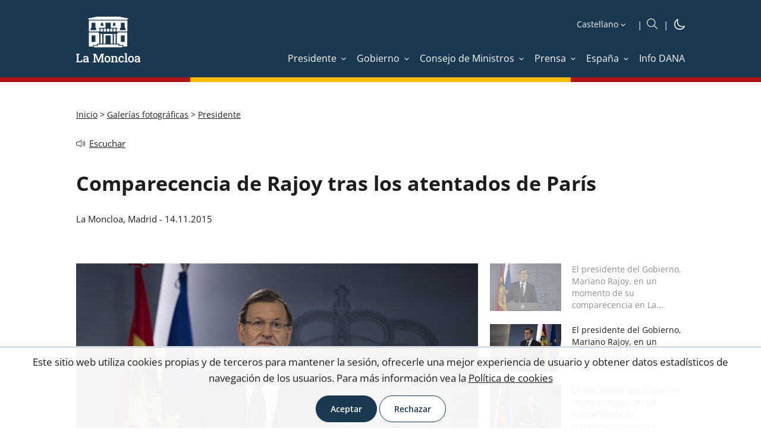

--- FILE ---
content_type: text/html; charset=utf-8
request_url: https://www.lamoncloa.gob.es/multimedia/galeriasfotograficas/presidente/Paginas/2015/141115atentadosparis.aspx
body_size: 14769
content:
<!DOCTYPE html><html xmlns="http://www.w3.org/1999/xhtml" xml:lang="es" lang="es" class="no-js"><head id="Head"><meta http-equiv="Content-type" content="text/html; charset=utf-8" /><meta http-equiv="X-UA-Compatible" content="IE=edge" /><meta name="viewport" content="width=device-width, initial-scale=1" /><link rel="icon" type="image/vnd.microsoft.icon" href="/Theme/RYellow/img/favicon.ico" /><link rel="apple-touch-icon" sizes="57x57" href="/Theme/RLaMoncloa/img/apple-touch-icon-57x57.png" /><link rel="apple-touch-icon" sizes="114x114" href="/Theme/RLaMoncloa/img/apple-touch-icon-114x114.png" /><meta content="La Moncloa, Madrid, sábado, 14 de noviembre de 2015. La Moncloa. 14/11/2015. Comparecencia de Rajoy tras los atentados de París [Galerías fotográficas/Presidente]" name="description" /> <meta content="Galerías fotográficas,Presidente" name="keywords" /> <meta content="summary_large_image" name="twitter:card" /> <meta content="Comparecencia de Rajoy tras los atentados de París" property="og:title" /> <meta content="https://www.lamoncloa.gob.es/multimedia/galeriasfotograficas/presidente/paginas/2015/141115atentadosparis.aspx" property="og:url" /> <meta content="La Moncloa, Madrid, sábado, 14 de noviembre de 2015. La Moncloa. 14/11/2015. Comparecencia de Rajoy tras los atentados de París [Galerías fotográficas/Presidente]" property="og:description" /> <meta content="https://www.lamoncloa.gob.es/Theme/RLaMoncloa/img/yellow/logo-compartir_v2.png" property="og:image" /> <meta content="follow,index,max-image-preview:large" name="robots" /> <script>var GIDGA4 = 'G-21V0211CQN';window.addEventListener('DOMContentLoaded', function () {if (IsCookieAccepted('CONSENT')) {window.gtag = window.gtag || function () {(window.dataLayer = window.dataLayer || []).push(arguments)};var fileGA4 = document.createElement('script');fileGA4.async = true;fileGA4.src = "//www.googletagmanager.com/gtag/js?id=G-21V0211CQN";document.head.insertBefore(fileGA4, document.head.firstChild);var codeGA4 = document.createElement('script');codeGA4.innerHTML = "gtag('js', new Date());gtag('config', 'G-21V0211CQN', {page_location: '/multimedia/galeriasfotograficas/presidente/Paginas/2015/141115atentadosparis.aspx'});";fileGA4.insertAdjacentElement('afterend',codeGA4);}else{trackAnonymus('G-21V0211CQN', '', 'page_view','AnonymusUser', document);}});</script><script src="/Theme/RCommon/js/jquery.js"></script><script defer src="/Theme/RCommon/js/menu-click-fix.min.js"></script><link rel='canonical' href='https://www.lamoncloa.gob.es/multimedia/galeriasfotograficas/presidente/paginas/2015/141115atentadosparis.aspx' /><script defer src="/Theme/RCommon/js/main.min.js"></script><link id="CssLink-020c46e574ca41f6ac3c875fa41ecef0" rel="stylesheet" type="text/css" href="/Theme/RYellow/css/custom.min.css"/><link id="CssLink-0a3b64723241446587a1e42ffeb3bca9" rel="stylesheet" type="text/css" href="/Theme/RYellow/css/fonts.min.css"/><link id="CssLink-659f5426a6d04adbbeb88f66da97b2e6" rel="stylesheet" type="text/css" href="/Theme/RYellow/css/normalize.min.css"/><link id="CssLink-bd7fe389d23f4ac08d04df8065cb921c" rel="stylesheet" type="text/css" href="/Theme/RYellow/css/main.min.css"/><link id="CssLink-0991cff8987f41b5abf6759268572da1" rel="stylesheet" type="text/css" href="/Theme/RYellow/Desktop/css/master-desktop.min.css"/><link id="CssLink-8a9046941e5c4fe39553265e0c4aeaf2" rel="stylesheet" type="text/css" href="/Theme/RYellow/css/breadcrumb.min.css"/><link id="CssLink-2290d0b6bb96430fa108e2ee4cfb9c22" rel="stylesheet" type="text/css" href="/Theme/RYellow/css/column-right.min.css"/><link id="CssLink-287811edc07f4d318c44fa6a4ca3a5c1" rel="stylesheet" type="text/css" href="/Theme/RCommon/ReadSpeaker/webReader/skins/Yellow/Yellow.min.css"/><link id="CssLink-da27a31a29154fdabd238ebe3a20224c" rel="stylesheet" type="text/css" href="/Theme/RYellow/css/gallery-media.min.css"/><link href="/Theme/RLaMoncloa/css/Yellow/main-extra.min.css" type="text/css" rel="stylesheet" /><link href="/Theme/RYellow/css/print.min.css" type="text/css" rel="stylesheet" media="print"/><script type="text/javascript">// <![CDATA[ function ExecuteOrDelayUntilScriptLoaded(){}function removeAllStatus(){}// ]]></script><script type="text/javascript">window.addEventListener('DOMContentLoaded', function () {document.body.classList.remove("no-js");});</script><title>La Moncloa. 14/11/2015. Comparecencia de Rajoy tras los atentados de París [Galerías fotográficas/Presidente]</title><script id="rs_wr_init" src="//cdn-eu.readspeaker.com/script/4884/webReader/webReader.js?pids=wr&amp;mobile=0&amp;noDefaultSkin=1&amp;disable=settings,help,dictionary,translation,clicklisten,textmode,enlarge"></script></head><body class="desktop lamoncloa yellow fotogaleria fixed no-js"><div id="s4-workspace"><div id="s4-bodyContainer"><div id="ctl00_DeltaPlaceHolderMain"><div class="customWidth"><div id="contentBox"><form method="post" action="./141115atentadosparis.aspx" onsubmit="javascript:return WebForm_OnSubmit();" id="aspnetForm"><div class="aspNetHidden"><input type="hidden" name="MSOWebPartPage_PostbackSource" id="MSOWebPartPage_PostbackSource" value="" /><input type="hidden" name="MSOTlPn_SelectedWpId" id="MSOTlPn_SelectedWpId" value="" /><input type="hidden" name="MSOTlPn_View" id="MSOTlPn_View" value="0" /><input type="hidden" name="MSOTlPn_ShowSettings" id="MSOTlPn_ShowSettings" value="False" /><input type="hidden" name="MSOGallery_SelectedLibrary" id="MSOGallery_SelectedLibrary" value="" /><input type="hidden" name="MSOGallery_FilterString" id="MSOGallery_FilterString" value="" /><input type="hidden" name="MSOTlPn_Button" id="MSOTlPn_Button" value="none" /><input type="hidden" name="__EVENTTARGET" id="__EVENTTARGET" value="" /><input type="hidden" name="__EVENTARGUMENT" id="__EVENTARGUMENT" value="" /><input type="hidden" name="__REQUESTDIGEST" id="__REQUESTDIGEST" value="noDigest" /><input type="hidden" name="MSOSPWebPartManager_DisplayModeName" id="MSOSPWebPartManager_DisplayModeName" value="Browse" /><input type="hidden" name="MSOSPWebPartManager_ExitingDesignMode" id="MSOSPWebPartManager_ExitingDesignMode" value="false" /><input type="hidden" name="MSOWebPartPage_Shared" id="MSOWebPartPage_Shared" value="" /><input type="hidden" name="MSOLayout_LayoutChanges" id="MSOLayout_LayoutChanges" value="" /><input type="hidden" name="MSOLayout_InDesignMode" id="MSOLayout_InDesignMode" value="" /><input type="hidden" name="MSOSPWebPartManager_OldDisplayModeName" id="MSOSPWebPartManager_OldDisplayModeName" value="Browse" /><input type="hidden" name="MSOSPWebPartManager_StartWebPartEditingName" id="MSOSPWebPartManager_StartWebPartEditingName" value="false" /><input type="hidden" name="MSOSPWebPartManager_EndWebPartEditing" id="MSOSPWebPartManager_EndWebPartEditing" value="false" /><input type="hidden" name="__LASTFOCUS" id="__LASTFOCUS" value="" /><input type="hidden" name="__VIEWSTATE" id="__VIEWSTATE" value="l4JwVSnLsB+h1zjZzRRUUfDFzkfiX+8nH2evTkGA4MQs/PKUAuRimIP/uhvNa/gwTmvyPmyr6JACCrctoIWABnkdNOc2cpOyBWx2BrFXB14=" /></div><script type="text/javascript">//<![CDATA[var theForm = document.forms['aspnetForm'];if (!theForm) {theForm = document.aspnetForm;}function __doPostBack(eventTarget, eventArgument) {if (!theForm.onsubmit || (theForm.onsubmit() != false)) {theForm.__EVENTTARGET.value = eventTarget;theForm.__EVENTARGUMENT.value = eventArgument;theForm.submit();}}//]]></script><script type="text/javascript">//<![CDATA[var g_correlationId = 'fcdaefa1-db92-b0c9-af4b-78a946d99607';var g_wsaRUMEnabled = false;//]]></script><script type="text/javascript">//<![CDATA[(function(){if(typeof(window.SP) == "undefined") window.SP = {};if(typeof(window.SP.YammerSwitch) == "undefined") window.SP.YammerSwitch = {};var ysObj = window.SP.YammerSwitch;ysObj.IsEnabled = false;ysObj.TargetYammerHostName = "www.yammer.com";} )(); window.SPThemeUtils && SPThemeUtils.RegisterCssReferences([{"Url":"\u002fTheme\u002fRYellow\u002fcss\u002fcustom.min.css","OriginalUrl":"\u002fTheme\u002fRYellow\u002fcss\u002fcustom.min.css","Id":"CssLink-020c46e574ca41f6ac3c875fa41ecef0","ConditionalExpression":"","After":"","RevealToNonIE":"false"},{"Url":"\u002fTheme\u002fRYellow\u002fcss\u002ffonts.min.css","OriginalUrl":"\u002fTheme\u002fRYellow\u002fcss\u002ffonts.min.css","Id":"CssLink-0a3b64723241446587a1e42ffeb3bca9","ConditionalExpression":"","After":"System.String[]","RevealToNonIE":"false"},{"Url":"\u002fTheme\u002fRYellow\u002fcss\u002fnormalize.min.css","OriginalUrl":"\u002fTheme\u002fRYellow\u002fcss\u002fnormalize.min.css","Id":"CssLink-659f5426a6d04adbbeb88f66da97b2e6","ConditionalExpression":"","After":"System.String[]","RevealToNonIE":"false"},{"Url":"\u002fTheme\u002fRYellow\u002fcss\u002fmain.min.css","OriginalUrl":"\u002fTheme\u002fRYellow\u002fcss\u002fmain.min.css","Id":"CssLink-bd7fe389d23f4ac08d04df8065cb921c","ConditionalExpression":"","After":"System.String[]","RevealToNonIE":"false"},{"Url":"\u002fTheme\u002fRYellow\u002fDesktop\u002fcss\u002fmaster-desktop.min.css","OriginalUrl":"\u002fTheme\u002fRYellow\u002fDesktop\u002fcss\u002fmaster-desktop.min.css","Id":"CssLink-0991cff8987f41b5abf6759268572da1","ConditionalExpression":"","After":"System.String[]","RevealToNonIE":"false"},{"Url":"\u002fTheme\u002fRYellow\u002fcss\u002fbreadcrumb.min.css","OriginalUrl":"\u002fTheme\u002fRYellow\u002fcss\u002fbreadcrumb.min.css","Id":"CssLink-8a9046941e5c4fe39553265e0c4aeaf2","ConditionalExpression":"","After":"System.String[]","RevealToNonIE":"false"},{"Url":"\u002fTheme\u002fRYellow\u002fcss\u002fcolumn-right.min.css","OriginalUrl":"\u002fTheme\u002fRYellow\u002fcss\u002fcolumn-right.min.css","Id":"CssLink-2290d0b6bb96430fa108e2ee4cfb9c22","ConditionalExpression":"","After":"System.String[]","RevealToNonIE":"false"},{"Url":"\u002fTheme\u002fRCommon\u002fReadSpeaker\u002fwebReader\u002fskins\u002fYellow\u002fYellow.min.css","OriginalUrl":"\u002fTheme\u002fRCommon\u002fReadSpeaker\u002fwebReader\u002fskins\u002fYellow\u002fYellow.min.css","Id":"CssLink-287811edc07f4d318c44fa6a4ca3a5c1","ConditionalExpression":"","After":"System.String[]","RevealToNonIE":"false"},{"Url":"\u002fTheme\u002fRYellow\u002fcss\u002fgallery-media.min.css","OriginalUrl":"\u002fTheme\u002fRYellow\u002fcss\u002fgallery-media.min.css","Id":"CssLink-da27a31a29154fdabd238ebe3a20224c","ConditionalExpression":"","After":"System.String[]","RevealToNonIE":"false"}]);function WebForm_OnSubmit() {UpdateFormDigest('\u002fmultimedia\u002fgaleriasfotograficas\u002fpresidente', 1440000);return true;}//]]></script><!-- header_inicio --><header id="header">	<!-- header-container_inicio --><div class="header-container "><!-- container_inicio --><div class="container">	<!-- header-left_inicio --><div class="header-left"><!-- logosHeader_inicio --><div class="logos"> <a href="/Paginas/index.aspx" id="logo1Link" target="_self" title="Ir a inicio. La Moncloa" onclick="javascript:GoogleTrackEvent(&#39;True&#39;,&#39;LogoCabecera.Desktop&#39;,&#39;Click&#39;,&#39;Ir a inicio. La Moncloa. [https://www.lamoncloa.gob.es/multimedia/galeriasfotograficas/presidente/Paginas/2015/141115atentadosparis.aspx]&#39;);" accesskey="0"><img id="logo1img" title="Ir a inicio. La Moncloa" src="/Theme/RYellow/img/logo-header.svg" alt="Ir a inicio. La Moncloa" /></a></div>	<div id="logosFixed" class="logos-fixed"> <a href="/Paginas/index.aspx" id="logo1LinkFixed" target="_self" title="Ir a inicio. La Moncloa" onclick="javascript:GoogleTrackEvent(&#39;True&#39;,&#39;LogoCabecera.Desktop&#39;,&#39;Click&#39;,&#39;Ir a inicio. La Moncloa. [https://www.lamoncloa.gob.es/multimedia/galeriasfotograficas/presidente/Paginas/2015/141115atentadosparis.aspx]&#39;);" accesskey="1"><img id="logo1imgFixed" title="Ir a inicio. La Moncloa" src="/Theme/RYellow/img/logo-header-fixed.svg" alt="Ir a inicio. La Moncloa" /></a></div>	<!-- logosHeader_fin --></div><!-- header-left_fin --><!-- header-right_inicio --><div class="header-right"> <div class="header-right-top"><!-- idiomas_inicio --><div id="idioms"><label for="SelectIdiomas" class="hidden">Idioma</label> <select name="ctl00$PlaceHolderHeader$Cabecera$DisplayMode$Idioms$SelectIdiomas" onchange="javascript:setTimeout(&#39;__doPostBack(\&#39;ctl00$PlaceHolderHeader$Cabecera$DisplayMode$Idioms$SelectIdiomas\&#39;,\&#39;\&#39;)&#39;, 0)" id="SelectIdiomas" accesskey="i" title="Seleccione idioma"><option selected="selected" value="es">Castellano</option><option value="ca">Catal&#224;</option><option value="gl">Galego</option><option value="eu">Euskara</option><option value="va">Valenci&#224;</option><option value="en">English</option></select></div><!-- idiomas_fin --> <!-- boxSearch_inicio --><div id="buscador" class="boxSearch" role="search"><a id="SearchlinkFixed" class="buttonSearch" title="Ir al buscador" accesskey="B" href="/Paginas/buscadoravanzado.aspx"><img src="/Theme/RYellow/img/icon/icon-search_boxsearch_ffffff.svg" alt="Ir al buscador" title="Ir al buscador" /></a></div><!-- boxSearch_fin --><!-- darkMode_inicio --><div id="darkMode" class="dark-mode"><a href="?mode=Dark" title="iconoDarkMode" target="_self" onclick="DarkMode(); return false"><img src="/Theme/RYellow/img/icon/darkmode-icon-light.svg" id="imgDarkMode" title="Cambiar a modo oscuro" alt="Cambiar a modo oscuro" /></a></div><!-- darkMode_fin --></div><div id="menuFixed" class="menu-yellow"><img src="/Theme/RYellow/img/icon/icon-menu_ffffff.svg" alt="Botón menú fijo" title="Botón menú fijo" /></div><input type="checkbox" class="menuInputFixed" /><div class="header-right-bottom"><script defer src="/Theme/RCommon/js/EnlaceMenu.min.js"></script><div class="enlacesMenuContainer"><ul><li id="li1_1_menuAnchoCompleto_Presidente"><a onclick="mostrarMenu(this,'li1_1_menu_Presidente');return false;" class="enlaceMenu" title="Presidente" href="/presidente/Paginas/index.aspx" target="_self"><span>Presidente</span></a></li><li id="li1_2_menuAnchoCompleto_Gobierno"><a onclick="mostrarMenu(this,'li1_2_menu_Gobierno');return false;" class="enlaceMenu" title="Gobierno" href="/gobierno/Paginas/index.aspx" target="_self"><span>Gobierno</span></a></li><li id="li1_3_menuAnchoCompleto_ConsejodeMinistros"><a onclick="mostrarMenu(this,'li1_3_menu_ConsejodeMinistros');return false;" class="enlaceMenu" title="Consejo de Ministros" href="/consejodeministros/Paginas/index.aspx" target="_self"><span>Consejo de Ministros</span></a></li><li id="li1_4_menuAnchoCompleto_Prensa"><a onclick="mostrarMenu(this,'li1_4_menu_Prensa');return false;" class="enlaceMenu" title="Prensa" href="/serviciosdeprensa/Paginas/index.aspx" target="_self"><span>Prensa</span></a></li><li id="li1_5_menuAnchoCompleto_Espana"><a onclick="mostrarMenu(this,'li1_5_menu_Espana');return false;" class="enlaceMenu" title="España" href="/espana/Paginas/index.aspx" target="_self"><span>España</span></a></li><li id="li1_6_menuAnchoCompleto_InfoDANA"><a class="enlaceMenu no-children" title="Info DANA" href="/info-dana/Paginas/index.aspx" target="_self"><span>Info DANA</span></a></li></ul></div></div></div> <!-- header-right_fin --></div><!-- container_fin -->	</div> <!-- header-container_fin -->	<!-- row-menu_inicio --><div class="row row-menu"><!-- container_inicio --><div class="container"><div id="menu" role="navigation" aria-label="Menu"><a href="#" title="Cerrar" id="btnCloseID" class="btnClose hidden" onclick="CerrarMenu(); return false;">Cerrar</a><ul title="Menú Principal" id="DesplegableAnchoCompleto" class="hidden"><li id="li1_1_menu_Presidente" class="elementMenu animation hidden"><a id="menu_Presidente" aria-labelledby="menu menu_Presidente" title="Presidente" href="/presidente/Paginas/index.aspx" target="_self" ><span>Presidente</span></a><ul aria-labelledby="menu_Presidente" class="submenu" title="Menú Principal. Presidente"><li id="li2_1_menu_PresidenteActividad"><a id="menu_PresidenteActividad" aria-labelledby="menu_Presidente menu_PresidenteActividad" title="Actividad" href="/presidente/actividades/Paginas/index.aspx" target="_self" onclick="javascript:CerrarMenu();GoogleTrackEvent('True','Menu','Click','Actividad [Presidente] [/presidente/actividades/Paginas/index.aspx]');"><span>Actividad</span></a><span class="subSite-Description">Noticias sobre la actividad del presidente del Gobierno</span></li><li id="li2_2_menu_PresidenteAgenda"><a id="menu_PresidenteAgenda" aria-labelledby="menu_Presidente menu_PresidenteAgenda" title="Agenda" href="/presidente/agenda/Paginas/index.aspx" target="_self" onclick="javascript:CerrarMenu();GoogleTrackEvent('True','Menu','Click','Agenda [Presidente] [/presidente/agenda/Paginas/index.aspx]');"><span>Agenda</span></a><span class="subSite-Description">Listado diario de las actividades del presidente del Gobierno</span></li><li id="li2_3_menu_PresidenteIntervenciones"><a id="menu_PresidenteIntervenciones" aria-labelledby="menu_Presidente menu_PresidenteIntervenciones" title="Intervenciones" href="/presidente/intervenciones/Paginas/index.aspx" target="_self" onclick="javascript:CerrarMenu();GoogleTrackEvent('True','Menu','Click','Intervenciones [Presidente] [/presidente/intervenciones/Paginas/index.aspx]');"><span>Intervenciones</span></a><span class="subSite-Description">Transcripciones de actos y comparecencias; entrevistas y art&#237;culos del presidente</span></li><li id="li2_4_menu_PresidenteBiografia"><a id="menu_PresidenteBiografia" aria-labelledby="menu_Presidente menu_PresidenteBiografia" title="Biografía" href="/presidente/biografia/Paginas/index.aspx" target="_self" onclick="javascript:CerrarMenu();GoogleTrackEvent('True','Menu','Click','Biografía [Presidente] [/presidente/biografia/Paginas/index.aspx]');"><span>Biografía</span></a><span class="subSite-Description">Presentaci&#243;n y curriculum vitae del jefe del Ejecutivo</span></li><li id="li2_5_menu_PresidenteEscribiralpresidente"><a id="menu_PresidenteEscribiralpresidente" aria-labelledby="menu_Presidente menu_PresidenteEscribiralpresidente" title="Escribir al presidente: abre ventana nueva" href="https://escribealpresidente.presidencia.gob.es/escribealpresidente" target="_blank" onclick="javascript:CerrarMenu();GoogleTrackEvent('True','Menu','Click','Escribir al presidente [Presidente] [https://escribealpresidente.presidencia.gob.es/escribealpresidente]');"><span>Escribir al presidente</span></a><span class="subSite-Description">Opciones de contacto con el presidente del Gobierno</span></li><li id="li2_6_menu_PresidentePresidentesdesde1978"><a id="menu_PresidentePresidentesdesde1978" aria-labelledby="menu_Presidente menu_PresidentePresidentesdesde1978" title="Presidentes desde 1978" href="/presidente/presidentes/Paginas/index.aspx" target="_self" onclick="javascript:CerrarMenu();GoogleTrackEvent('True','Menu','Click','Presidentes desde 1978 [Presidente] [/presidente/presidentes/Paginas/index.aspx]');"><span>Presidentes desde 1978</span></a><span class="subSite-Description">Relaci&#243;n de presidentes del Gobierno de la democracia</span></li><li id="li2_7_menu_PresidenteFiguradelpresidenteysusfunciones"><a id="menu_PresidenteFiguradelpresidenteysusfunciones" aria-labelledby="menu_Presidente menu_PresidenteFiguradelpresidenteysusfunciones" title="Figura del presidente y sus funciones" href="/presidente/Paginas/funciones.aspx" target="_self" onclick="javascript:CerrarMenu();GoogleTrackEvent('True','Menu','Click','Figura del presidente y sus funciones [Presidente] [/presidente/Paginas/funciones.aspx]');"><span>Figura del presidente y sus funciones</span></a><span class="subSite-Description">Nombramiento y funciones del presidente; estructura de la Presidencia del Gobierno</span></li></ul></li><li id="li1_2_menu_Gobierno" class="elementMenu animation hidden"><a id="menu_Gobierno" aria-labelledby="menu menu_Gobierno" class="hasthirdlevel" title="Gobierno" href="/gobierno/Paginas/index.aspx" target="_self" ><span>Gobierno</span></a><ul aria-labelledby="menu_Gobierno" class="submenu" title="Menú Principal. Gobierno"><li id="li2_1_menu_GobiernoAgenda"><a id="menu_GobiernoAgenda" aria-labelledby="menu_Gobierno menu_GobiernoAgenda" title="Agenda" href="/gobierno/agenda/Paginas/index.aspx" target="_self" onclick="javascript:CerrarMenu();GoogleTrackEvent('True','Menu','Click','Agenda [Gobierno] [/gobierno/agenda/Paginas/index.aspx]');"><span>Agenda</span></a><span class="subSite-Description">Listado diario de las actividades de los miembros del Ejecutivo</span></li><li id="li2_2_menu_GobiernoComposiciondelGobierno"><a id="menu_GobiernoComposiciondelGobierno" aria-labelledby="menu_Gobierno menu_GobiernoComposiciondelGobierno" title="Composición del Gobierno" href="/gobierno/composiciondelgobierno/Paginas/index.aspx" target="_self" onclick="javascript:CerrarMenu();GoogleTrackEvent('True','Menu','Click','Composición del Gobierno [Gobierno] [/gobierno/composiciondelgobierno/Paginas/index.aspx]');"><span>Composición del Gobierno</span></a><span class="subSite-Description">Presidente, vicepresidentes y ministros del Ejecutivo </span></li><li id="li2_3_menu_GobiernoGobiernosporlegislaturas"><a id="menu_GobiernoGobiernosporlegislaturas" aria-labelledby="menu_Gobierno menu_GobiernoGobiernosporlegislaturas" title="Gobiernos por legislaturas" href="/gobierno/gobiernosporlegislaturas/Paginas/index.aspx" target="_self" onclick="javascript:CerrarMenu();GoogleTrackEvent('True','Menu','Click','Gobiernos por legislaturas [Gobierno] [/gobierno/gobiernosporlegislaturas/Paginas/index.aspx]');"><span>Gobiernos por legislaturas</span></a><span class="subSite-Description">Integrantes de los gobiernos desde 1978</span></li></ul></li><li id="li1_3_menu_ConsejodeMinistros" class="elementMenu animation hidden"><a id="menu_ConsejodeMinistros" aria-labelledby="menu menu_ConsejodeMinistros" class="hasthirdlevel" title="Consejo de Ministros" href="/consejodeministros/Paginas/index.aspx" target="_self" ><span>Consejo de Ministros</span></a><ul aria-labelledby="menu_ConsejodeMinistros" class="submenu" title="Menú Principal. Consejo de Ministros"><li id="li2_1_menu_ConsejodeMinistrosReferencias"><a id="menu_ConsejodeMinistrosReferencias" aria-labelledby="menu_ConsejodeMinistros menu_ConsejodeMinistrosReferencias" title="Referencias" href="/consejodeministros/referencias/Paginas/index.aspx" target="_self" onclick="javascript:CerrarMenu();GoogleTrackEvent('True','Menu','Click','Referencias [Consejo de Ministros] [/consejodeministros/referencias/Paginas/index.aspx]');"><span>Referencias</span></a><span class="subSite-Description">Relaci&#243;n de los acuerdos adoptados en las reuniones del Consejo de Ministros</span></li><li id="li2_2_menu_ConsejodeMinistrosResumenes"><a id="menu_ConsejodeMinistrosResumenes" aria-labelledby="menu_ConsejodeMinistros menu_ConsejodeMinistrosResumenes" title="Resúmenes" href="/consejodeministros/resumenes/Paginas/index.aspx" target="_self" onclick="javascript:CerrarMenu();GoogleTrackEvent('True','Menu','Click','Resúmenes [Consejo de Ministros] [/consejodeministros/resumenes/Paginas/index.aspx]');"><span>Resúmenes</span></a><span class="subSite-Description">Contenido destacado de las ruedas de prensa celebradas tras el Consejo de Ministros</span></li><li id="li2_3_menu_ConsejodeMinistrosTranscripciones"><a id="menu_ConsejodeMinistrosTranscripciones" aria-labelledby="menu_ConsejodeMinistros menu_ConsejodeMinistrosTranscripciones" title="Transcripciones" href="/consejodeministros/ruedas/Paginas/index.aspx" target="_self" onclick="javascript:CerrarMenu();GoogleTrackEvent('True','Menu','Click','Transcripciones [Consejo de Ministros] [/consejodeministros/ruedas/Paginas/index.aspx]');"><span>Transcripciones</span></a><span class="subSite-Description">Transcripci&#243;n de las intervenciones en la rueda de prensa posterior al Consejo de Ministros</span></li><li id="li2_4_menu_ConsejodeMinistrosFuncionamiento"><a id="menu_ConsejodeMinistrosFuncionamiento" aria-labelledby="menu_ConsejodeMinistros menu_ConsejodeMinistrosFuncionamiento" title="Funcionamiento" href="/consejodeministros/Paginas/funciones/index.aspx" target="_self" onclick="javascript:CerrarMenu();GoogleTrackEvent('True','Menu','Click','Funcionamiento [Consejo de Ministros] [/consejodeministros/Paginas/funciones/index.aspx]');"><span>Funcionamiento</span></a><span class="subSite-Description">Qu&#233; es el Consejo de Ministros y c&#243;mo se organiza</span></li><li id="li2_5_menu_ConsejodeMinistrosHistoria"><a id="menu_ConsejodeMinistrosHistoria" aria-labelledby="menu_ConsejodeMinistros menu_ConsejodeMinistrosHistoria" title="Historia" href="/consejodeministros/historiadesusorigenes/Paginas/index.aspx" target="_self" onclick="javascript:CerrarMenu();GoogleTrackEvent('True','Menu','Click','Historia [Consejo de Ministros] [/consejodeministros/historiadesusorigenes/Paginas/index.aspx]');"><span>Historia</span></a><span class="subSite-Description">Antecedentes e historia del Consejo de Ministros</span></li></ul></li><li id="li1_4_menu_Prensa" class="elementMenu animation hidden"><a id="menu_Prensa" aria-labelledby="menu menu_Prensa" class="hasthirdlevel" title="Prensa" href="/serviciosdeprensa/Paginas/index.aspx" target="_self" ><span>Prensa</span></a><ul aria-labelledby="menu_Prensa" class="submenu" title="Menú Principal. Prensa"><li id="li2_1_menu_PrensaActualidad"><a id="menu_PrensaActualidad" aria-labelledby="menu_Prensa menu_PrensaActualidad" title="Actualidad" href="/serviciosdeprensa/notasprensa/Paginas/index.aspx" target="_self" onclick="javascript:CerrarMenu();GoogleTrackEvent('True','Menu','Click','Actualidad [Prensa] [/serviciosdeprensa/notasprensa/Paginas/index.aspx]');"><span>Actualidad</span></a><span class="subSite-Description">Noticias de los departamentos ministeriales del Gobierno de Espa&#241;a desde 2006</span></li><li id="li2_2_menu_PrensaArchivomultimedia"><a id="menu_PrensaArchivomultimedia" aria-labelledby="menu_Prensa menu_PrensaArchivomultimedia" title="Archivo multimedia" href="/multimedia/Paginas/index.aspx" target="_self" onclick="javascript:CerrarMenu();GoogleTrackEvent('True','Menu','Click','Archivo multimedia [Prensa] [/multimedia/Paginas/index.aspx]');"><span>Archivo multimedia</span></a><span class="subSite-Description">Fotograf&#237;as, galer&#237;as y v&#237;deos del presidente del Gobierno y del Consejo de Ministros</span></li><li id="li2_3_menu_PrensaAgendadelaComunicacion"><a id="menu_PrensaAgendadelaComunicacion" aria-labelledby="menu_Prensa menu_PrensaAgendadelaComunicacion" title="Agenda de la Comunicación" href="/serviciosdeprensa/agendacom/Paginas/index.aspx" target="_self" onclick="javascript:CerrarMenu();GoogleTrackEvent('True','Menu','Click','Agenda de la Comunicación [Prensa] [/serviciosdeprensa/agendacom/Paginas/index.aspx]');"><span>Agenda de la Comunicación</span></a><span class="subSite-Description">Herramienta de trabajo para todos los profesionales de la comunicaci&#243;n</span></li><li id="li2_4_menu_PrensaOficinasdeComunicacion"><a id="menu_PrensaOficinasdeComunicacion" aria-labelledby="menu_Prensa menu_PrensaOficinasdeComunicacion" title="Oficinas de Comunicación" href="/serviciosdeprensa/ofiprensa/Paginas/index.aspx" target="_self" onclick="javascript:CerrarMenu();GoogleTrackEvent('True','Menu','Click','Oficinas de Comunicación [Prensa] [/serviciosdeprensa/ofiprensa/Paginas/index.aspx]');"><span>Oficinas de Comunicación</span></a><span class="subSite-Description">Funciones y listado de estos &#243;rganos de apoyo a la pol&#237;tica exterior del Estado</span></li><li id="li2_5_menu_PrensaAcreditaciones"><a id="menu_PrensaAcreditaciones" aria-labelledby="menu_Prensa menu_PrensaAcreditaciones" title="Acreditaciones" href="/serviciosdeprensa/acredita/Paginas/index.aspx" target="_self" onclick="javascript:CerrarMenu();GoogleTrackEvent('True','Menu','Click','Acreditaciones [Prensa] [/serviciosdeprensa/acredita/Paginas/index.aspx]');"><span>Acreditaciones</span></a><span class="subSite-Description">Descripci&#243;n del procedimiento para acreditarse ante la Secretar&#237;a de Estado de Comunicaci&#243;n</span></li><li id="li2_6_menu_PrensaCorresponsales"><a id="menu_PrensaCorresponsales" aria-labelledby="menu_Prensa menu_PrensaCorresponsales" title="Corresponsales" href="/serviciosdeprensa/Corresponsales/Paginas/index.aspx" target="_self" onclick="javascript:CerrarMenu();GoogleTrackEvent('True','Menu','Click','Corresponsales [Prensa] [/serviciosdeprensa/Corresponsales/Paginas/index.aspx]');"><span>Corresponsales</span></a><span class="subSite-Description">Acreditaci&#243;n de corresponsales y enviados especiales de prensa extranjera</span></li><li id="li2_7_menu_PrensaPublicidadyComunicacionInstitucional"><a id="menu_PrensaPublicidadyComunicacionInstitucional" aria-labelledby="menu_Prensa menu_PrensaPublicidadyComunicacionInstitucional" title="Publicidad y Comunicación Institucional" href="/serviciosdeprensa/cpci/Paginas/index.aspx" target="_self" onclick="javascript:CerrarMenu();GoogleTrackEvent('True','Menu','Click','Publicidad y Comunicación Institucional [Prensa] [/serviciosdeprensa/cpci/Paginas/index.aspx]');"><span>Publicidad y Comunicación Institucional</span></a><span class="subSite-Description">Normativa y planes e informes anuales de publicidad y comunicaci&#243;n institucional</span></li><li id="li2_8_menu_PrensaNewsletter"><a id="menu_PrensaNewsletter" aria-labelledby="menu_Prensa menu_PrensaNewsletter" title="Newsletter" href="/serviciosdeprensa/newsletter/Paginas/index.aspx" target="_self" onclick="javascript:CerrarMenu();GoogleTrackEvent('True','Menu','Click','Newsletter [Prensa] [/serviciosdeprensa/newsletter/Paginas/index.aspx]');"><span>Newsletter</span></a><span class="subSite-Description">Suscripci&#243;n al bolet&#237;n con las &#250;ltimas informaciones de La Moncloa</span></li><li id="li2_9_menu_PrensaSecretariadeEstadodeComunicacion"><a id="menu_PrensaSecretariadeEstadodeComunicacion" aria-labelledby="menu_Prensa menu_PrensaSecretariadeEstadodeComunicacion" title="Secretaría de Estado de Comunicación" href="/serviciosdeprensa/Paginas/secretaria-estado-comunicacion.aspx" target="_self" onclick="javascript:CerrarMenu();GoogleTrackEvent('True','Menu','Click','Secretaría de Estado de Comunicación [Prensa] [/serviciosdeprensa/Paginas/secretaria-estado-comunicacion.aspx]');"><span>Secretaría de Estado de Comunicación</span></a><span class="subSite-Description">Estructura y funciones de este &#243;rgano de la Presidencia del Gobierno</span></li></ul></li><li id="li1_5_menu_Espana" class="elementMenu animation hidden"><a id="menu_Espana" aria-labelledby="menu menu_Espana" class="hasthirdlevel" title="España" href="/espana/Paginas/index.aspx" target="_self" ><span>España</span></a><ul aria-labelledby="menu_Espana" class="submenu" title="Menú Principal. España"><li id="li2_1_menu_EspanaConstitucion"><a id="menu_EspanaConstitucion" aria-labelledby="menu_Espana menu_EspanaConstitucion" title="Constitución" href="/espana/Paginas/constitucion.aspx" target="_self" onclick="javascript:CerrarMenu();GoogleTrackEvent('True','Menu','Click','Constitución [España] [/espana/Paginas/constitucion.aspx]');"><span>Constitución</span></a><span class="subSite-Description">Contenido de la norma suprema del ordenamiento jur&#237;dico. S&#237;mbolos del Estado</span></li><li id="li2_2_menu_EspanaOrganizaciondeEspana"><a id="menu_EspanaOrganizaciondeEspana" aria-labelledby="menu_Espana menu_EspanaOrganizaciondeEspana" title="Organización de España" href="/espana/organizacionestado/Paginas/index.aspx" target="_self" onclick="javascript:CerrarMenu();GoogleTrackEvent('True','Menu','Click','Organización de España [España] [/espana/organizacionestado/Paginas/index.aspx]');"><span>Organización de España</span></a><span class="subSite-Description">Aspectos clave de los poderes del Estado y de la organizaci&#243;n territorial</span></li></ul></li></ul></div></div><!-- container_fin --></div><div class="bandera"><div class="bandera-fondo"></div></div><!-- row-menu_fin --></header><!-- header_fin --><script>var aspForm = document.getElementById("aspnetForm");if (aspForm != null && aspForm != undefined) {aspForm.onsubmit = null;aspForm.removeAttribute("onsubmit");}</script><div class="aspNetHidden"><input type="hidden" name="__VIEWSTATEGENERATOR" id="__VIEWSTATEGENERATOR" value="A1BA8AA8" /><input type="hidden" name="__EVENTVALIDATION" id="__EVENTVALIDATION" value="[base64]/l+ASyZ1A70/tddssF+/RBqe6yJGtfAcZTjHGYmCNxXc072" /></div><script type="text/javascript">//<![CDATA[(function () {function existeCookie(nombreCookie) {return document.cookie.split('; ').some(function (filaCookie) { return filaCookie.indexOf(nombreCookie + '=') === 0; });}function navegadorSoportaCookies() {try {// Borramos posibles restos y creamos cookie de prueba (de sesión)document.cookie = '__pruebaCookie=; Max-Age=0; path=/';document.cookie = '__pruebaCookie=1; path=/; SameSite=Lax';var soporte = document.cookie.indexOf('__pruebaCookie=1') !== -1;document.cookie = '__pruebaCookie=; Max-Age=0; path=/';return soporte;} catch (error) {return false;}}function mostrarBannerCookies() {var elementoBannerCookies = document.getElementById('divCookieInfo');if (!elementoBannerCookies) return;// Si ya hay consentimiento no mostramos el bannerif (existeCookie('CONSENT')) return;// Mostramos solo si el navegador permite cookiesif (navegadorSoportaCookies()) {elementoBannerCookies.classList.remove('hidden');if (elementoBannerCookies.style && elementoBannerCookies.style.display === 'none') { elementoBannerCookies.style.display = ''; }}}if (document.readyState === 'complete' || document.readyState === 'interactive') {mostrarBannerCookies();} else {document.addEventListener('DOMContentLoaded', mostrarBannerCookies);}})();var _spFormDigestRefreshInterval = 1440000;var altIconoDarkMode = "Cambiar a modo claro|Cambiar a modo oscuro";var cssClassGaleriaFotosSiguientePaginaHabilitado = 'mediaNextOn';var cssClassGaleriaFotosSiguientePaginaDeshabilitado = 'mediaNextOff';var cssClassGaleriaFotosAnteriorPaginaHabilitado = 'mediaBackOn';var cssClassGaleriaFotosAnteriorPaginaDeshabilitado = 'mediaBackOff';var cssClassGaleriaFotosElementoListaSeleccionado = 'mediaSelected';var galeriaFotosPrimeraFoto = 0;var galeriaFotosFotosPorPagina = 4;var galeriaFotosDesplazamiento = 4;var galeriaFotosFotoSeleccionada = 0;var galeriaFotosMasPaginaHabilitado;var galeriaFotosMenosPaginaHabilitado;var galeriaFotosMasHabilitado;var galeriaFotosMenosHabilitado;var gFT = new Array();var gFTC = new Array();var gFLyF = new Array();var gFIO = new Array();var gFUI = new Array();var gFIXS = new Array();var gFIM = new Array();var gFD = new Array();var gFA = new Array();var gFALT = new Array();gFTC[0] = 'El presidente del Gobierno, Mariano Rajoy, en un momento de su comparecencia en La...';gFA[0] = 'Pool Moncloa / Diego Crespo. La Moncloa, Madrid';gFT[0] = 'El presidente del Gobierno, Mariano Rajoy, en un momento de su comparecencia en La Moncloa con motivo de los atentados terroristas de París. | ';gFLyF[0] = ' - 14.11.2015';gFALT[0] = '14/11/2015. Comparecencia de Rajoy tras los atentados de París. El presidente del Gobierno, Mariano Rajoy, en un momento de su comparecencia...';gFD[0] = true;gFIO[0] = '/multimedia/fotos/presidente/PublishingImages/2015/14112015-COMPARECENCIA02.jpg';gFUI[0] = '/multimedia/fotos/presidente/PublishingImages/2015/14112015-COMPARECENCIA02.jpg';gFIXS[0] = '/multimedia/fotos/presidente/PublishingImages/2015/14112015-COMPARECENCIA02.jpg?RenditionID=24';gFIM[0] = '/multimedia/fotos/presidente/PublishingImages/2015/14112015-COMPARECENCIA02.jpg?RenditionID=34';gFTC[1] = 'El presidente del Gobierno, Mariano Rajoy, en un momento de su comparecencia en La...';gFA[1] = 'Pool Moncloa / Diego Crespo. La Moncloa, Madrid';gFT[1] = 'El presidente del Gobierno, Mariano Rajoy, en un momento de su comparecencia en La Moncloa con motivo de los atentados terroristas de París. | ';gFLyF[1] = ' - 14.11.2015';gFALT[1] = '14/11/2015. Comparecencia de Rajoy tras los atentados de París. El presidente del Gobierno, Mariano Rajoy, en un momento de su comparecencia...';gFD[1] = true;gFIO[1] = '/multimedia/fotos/presidente/PublishingImages/2015/14112015-COMPARECENCIA05.jpg';gFUI[1] = '/multimedia/fotos/presidente/PublishingImages/2015/14112015-COMPARECENCIA05.jpg';gFIXS[1] = '/multimedia/fotos/presidente/PublishingImages/2015/14112015-COMPARECENCIA05.jpg?RenditionID=24';gFIM[1] = '/multimedia/fotos/presidente/PublishingImages/2015/14112015-COMPARECENCIA05.jpg?RenditionID=34';gFTC[2] = 'El presidente del Gobierno, Mariano Rajoy, en un momento de su comparecencia en La...';gFA[2] = 'Pool Moncloa / Diego Crespo. La Moncloa, Madrid';gFT[2] = 'El presidente del Gobierno, Mariano Rajoy, en un momento de su comparecencia en La Moncloa, con motivo de los atentados terroristas de París. | ';gFLyF[2] = ' - 14.11.2015';gFALT[2] = '14/11/2015. Comparecencia de Rajoy tras los atentados de París. El presidente del Gobierno, Mariano Rajoy, en un momento de su comparecencia...';gFD[2] = true;gFIO[2] = '/multimedia/fotos/presidente/PublishingImages/2015/14112015-COMPARECENCIA01.jpg';gFUI[2] = '/multimedia/fotos/presidente/PublishingImages/2015/14112015-COMPARECENCIA01.jpg';gFIXS[2] = '/multimedia/fotos/presidente/PublishingImages/2015/14112015-COMPARECENCIA01.jpg?RenditionID=24';gFIM[2] = '/multimedia/fotos/presidente/PublishingImages/2015/14112015-COMPARECENCIA01.jpg?RenditionID=34';galeriaFotosMasHabilitado = true;galeriaFotosMenosHabilitado = false;galeriaFotosMenosPaginaHabilitado = false;galeriaFotosMasPaginaHabilitado = false;IsSPSocialSwitchEnabled = function() { return true; };window.SPThemeUtils && SPThemeUtils.ApplyCurrentTheme(true);var __wpmExportWarning='';var __wpmCloseProviderWarning='';var __wpmDeleteWarning='';var g_clientIdDeltaPlaceHolderMain = "ctl00_DeltaPlaceHolderMain";//]]></script></form><!-- main_inicio --> <main id="ctl00_maincontainer" class="main-container"><!-- main-content-inicio --><div class="main-content"><!-- row-breadcrumb_inicio --><div class="row row-breadcrumb rs_skip rs_preserve"><div class="container"><ul class="breadcrumbList"><li><a target="_self" title="Inicio" href="/Paginas/index.aspx">Inicio</a> ></li><li><a target="_self" title="Galerías fotográficas" href="/multimedia/galeriasfotograficas/Paginas/index.aspx">Galerías fotográficas</a> ></li><li><a target="_self" title="Presidente" href="/multimedia/galeriasfotograficas/presidente/Paginas/index.aspx">Presidente</a> </li></ul></div></div><!-- row-breadcrumb_fin --><div class="row row-multimedia"><div class="container"><div id="ctl00_PlaceHolderMain_DisplayMode_fotoGaleria_DisplayMode_ucReadSpeaker_DisplayMode_ReadSpeakerControl" class="ReadSpeaker rs_skip rs_preserve"><script> window.rsConf = {general: {uiLang: 'es_es'}}; </script><div class="VozV25"><div id='readspeaker_button1' class='rsbtn'><a class='rsbtn_play' accesskey='L' title='Escuchar' href='//app-eu.readspeaker.com/cgi-bin/rsent?customerid=4884&amp;lang=es_es&amp;readid=ctl00_maincontainer&amp;url=https%3a%2f%2fwww.lamoncloa.gob.es%2fmultimedia%2fgaleriasfotograficas%2fpresidente%2fPaginas%2f2015%2f141115atentadosparis.aspx' onclick="GoogleTrackEvent(true,'Voz','Escuchar','14/11/2015. Comparecencia+de+Rajoy+tras+los+atentados+de+Par%26iacute%3bs');return false;" ><span class='rsbtn_left rsimg rspart'><span class='rsbtn_text'><span>Escuchar</span></span></span><span class='rsbtn_right rsimg rsplay rspart'></span></a></div></div></div></div></div> <!-- row-multimedia_fin --> <!-- content-detail_inicio --><div id="ContentDetail" class="row row-news" accesskey="1"><div class="container"><h1 id="h1Title">Comparecencia de Rajoy tras los atentados de Par&iacute;s</h1><p id="ctl00_PlaceHolderMain_DisplayMode_fotoGaleria_DisplayMode_dateAndSubsite" class="sitedate"><span id="ctl00_PlaceHolderMain_DisplayMode_fotoGaleria_DisplayMode_pDateYellow" class="date">La Moncloa, Madrid - 14.11.2015</span></p><!-- PhotoGallery_init --><div id="PhotoGalleryContainer" class="banner-news mediaContainer photo-gallery"><script defer src="/Theme/RCommon/js/swipe.min.js"></script><script defer src="/Theme/RCommon/js/V2/PhotoGallery.min.js"></script><div class="mediaLContainer">	<div class="mediaPlayerContainer rs_skip">	<div class="galeriaFotosContenedorFoto"><img id="img_controlMedia_foto" src="/multimedia/fotos/presidente/PublishingImages/2015/14112015-COMPARECENCIA02.jpg?RenditionID=34" alt="14/11/2015. Comparecencia de Rajoy tras los atentados de Par&#237;s. El presidente del Gobierno, Mariano Rajoy, en un momento de su comparecencia..." title="14/11/2015. Comparecencia de Rajoy tras los atentados de Par&#237;s. El presidente del Gobierno, Mariano Rajoy, en un momento de su comparecencia..." /><div id="div_controlMedia_descargar" class="mediaDownloadContainer rs_skip"><a download target="_blank" class="downloadOk" href="/multimedia/fotos/presidente/PublishingImages/2015/14112015-COMPARECENCIA02.jpg" id="a_controlMedia_descargar" title="Descargar" onclick="javascript:GoogleTrackEvent('True','Galería','Download','El presidente del Gobierno, Mariano Rajoy, en un momento de su comparecencia en La Moncloa con motivo de los atentados terroristas de París. [/multimedia/fotos/presidente/PublishingImages/2015/14112015-COMPARECENCIA02.jpg]');">Descargar</a></div></div>	</div>	<!-- ContenedorFlechasImagen--><div id="mediaDetailContainer" class="mediaDetailContainer"><div class="mediaInfoContainer"><p> <span id="mediaTitleID" class="mediaTitle">El presidente del Gobierno, Mariano Rajoy, en un momento de su comparecencia en La Moncloa con motivo de los atentados terroristas de París. | </span><span id="mediaAutorID" class="mediaAutor">Pool Moncloa / Diego Crespo. La Moncloa, Madrid</span><span id="mediaDateID" class="mediaDate"> - 14.11.2015</span></p></div>	</div><!-- galeriaFotosContenedorPie -->	</div><!-- galeriaFotosContenedorIzquierdo --><div class="mediaRContainer"><div class="mediaList"><!-- lista derecha_init --><ol><li id="li_controlMedia_0" class="mediaSelected">	<a href="?galf1er=0&amp;galf2r=0" onclick="javascript:seleccionarFoto(galeriaFotosPrimeraFoto + 0, 'controlMedia','True'); return false;"><span class="mediaItemLContainer rs_skip"> <img class="videoImage" id="img_controlMedia_0" src="/multimedia/fotos/presidente/PublishingImages/2015/14112015-COMPARECENCIA02.jpg?RenditionID=24" alt="14/11/2015. Comparecencia de Rajoy tras los atentados de Par&#237;s. El presidente del Gobierno, Mariano Rajoy, en un momento de su comparecencia..." title="14/11/2015. Comparecencia de Rajoy tras los atentados de Par&#237;s. El presidente del Gobierno, Mariano Rajoy, en un momento de su comparecencia..." /></span><span class="mediaItemText" id="controlMedia_0_text">El presidente del Gobierno, Mariano Rajoy, en un momento de su comparecencia en La...</span></a>	</li><li id="li_controlMedia_1" class="">	<a href="?galf1er=0&amp;galf2r=1" onclick="javascript:seleccionarFoto(galeriaFotosPrimeraFoto + 1, 'controlMedia','True'); return false;"><span class="mediaItemLContainer rs_skip"> <img class="videoImage" id="img_controlMedia_1" src="/multimedia/fotos/presidente/PublishingImages/2015/14112015-COMPARECENCIA05.jpg?RenditionID=24" alt="14/11/2015. Comparecencia de Rajoy tras los atentados de Par&#237;s. El presidente del Gobierno, Mariano Rajoy, en un momento de su comparecencia..." title="14/11/2015. Comparecencia de Rajoy tras los atentados de Par&#237;s. El presidente del Gobierno, Mariano Rajoy, en un momento de su comparecencia..." /></span><span class="mediaItemText" id="controlMedia_1_text">El presidente del Gobierno, Mariano Rajoy, en un momento de su comparecencia en La...</span></a>	</li><li id="li_controlMedia_2" class="">	<a href="?galf1er=0&amp;galf2r=2" onclick="javascript:seleccionarFoto(galeriaFotosPrimeraFoto + 2, 'controlMedia','True'); return false;"><span class="mediaItemLContainer rs_skip"> <img class="videoImage" id="img_controlMedia_2" src="/multimedia/fotos/presidente/PublishingImages/2015/14112015-COMPARECENCIA01.jpg?RenditionID=24" alt="14/11/2015. Comparecencia de Rajoy tras los atentados de Par&#237;s. El presidente del Gobierno, Mariano Rajoy, en un momento de su comparecencia..." title="14/11/2015. Comparecencia de Rajoy tras los atentados de Par&#237;s. El presidente del Gobierno, Mariano Rajoy, en un momento de su comparecencia..." /></span><span class="mediaItemText" id="controlMedia_2_text">El presidente del Gobierno, Mariano Rajoy, en un momento de su comparecencia en La...</span></a>	</li></ol></div></div>	</div>	<!-- PhotoGallery_fin --><div class="row row-multimedia">	<div class="container"><div id="divCompartirRedes" class="multimedia rs_skip rs_preserve"><div class="containerCompartir"><div class="containerRedes"><span class="share">Compartir en</span><ul><li><a class="x" target="_blank"title="x: abre ventana nueva" href="http://twitter.com/share?url=https://www.lamoncloa.gob.es/multimedia/galeriasfotograficas/presidente/paginas/2015/141115atentadosparis.aspx&text=comparecencia+de+rajoy+tras+los+atentados+de+par%c3%ads" onclick="javascript:GoogleTrackEvent('True','RedesSociales-Compartir','Click','x. [https://www.lamoncloa.gob.es/multimedia/galeriasfotograficas/presidente/Paginas/2015/141115atentadosparis.aspx]');" ><img alt="x: abre ventana nueva" title="x: abre ventana nueva" src="/theme/ryellow/img/social/x_1a3850.svg" /></a></li><li><a class="whatsapp" target="_blank"title="Whatsapp: abre ventana nueva" href="https://web.whatsapp.com/send?text=https://www.lamoncloa.gob.es/multimedia/galeriasfotograficas/presidente/paginas/2015/141115atentadosparis.aspx" onclick="javascript:GoogleTrackEvent('True','RedesSociales-Compartir','Click','Whatsapp. [https://www.lamoncloa.gob.es/multimedia/galeriasfotograficas/presidente/Paginas/2015/141115atentadosparis.aspx]');" ><img alt="Whatsapp: abre ventana nueva" title="Whatsapp: abre ventana nueva" src="/theme/ryellow/img/social/whatsapp_1a3850.svg" /></a></li><li><a class="linkedin" target="_blank"title="Linkedin: abre ventana nueva" href="https://www.linkedin.com/sharing/share-offsite/?url=https://www.lamoncloa.gob.es/multimedia/galeriasfotograficas/presidente/paginas/2015/141115atentadosparis.aspx" onclick="javascript:GoogleTrackEvent('True','RedesSociales-Compartir','Click','Linkedin. [https://www.lamoncloa.gob.es/multimedia/galeriasfotograficas/presidente/Paginas/2015/141115atentadosparis.aspx]');" ><img alt="Linkedin: abre ventana nueva" title="Linkedin: abre ventana nueva" src="/theme/ryellow/img/social/linkedin_1a3850.svg" /></a></li><li><a class="facebook" target="_blank"title="Facebook: abre ventana nueva" href="http://www.facebook.com/sharer.php?u=https://www.lamoncloa.gob.es/multimedia/galeriasfotograficas/presidente/paginas/2015/141115atentadosparis.aspx" onclick="javascript:GoogleTrackEvent('True','RedesSociales-Compartir','Click','Facebook. [https://www.lamoncloa.gob.es/multimedia/galeriasfotograficas/presidente/Paginas/2015/141115atentadosparis.aspx]');" ><img alt="Facebook: abre ventana nueva" title="Facebook: abre ventana nueva" src="/theme/ryellow/img/social/facebook_1a3850.svg" /></a></li><li><a href="mailto:?subject=%4C%61%20%4D%6F%6E%63%6C%6F%61%2E%50%72%65%73%69%64%65%6E%74%65%2E%43%6F%6D%70%61%72%65%63%65%6E%63%69%61%20%64%65%20%52%61%6A%6F%79%20%74%72%61%73%20%6C%6F%73%20%61%74%65%6E%74%61%64%6F%73%20%64%65%20%50%61%72%C3%AD%73&amp;body=%54%65%20%72%65%63%6F%6D%69%65%6E%64%6F%20%65%73%74%61%20%70%C3%A1%67%69%6E%61%3A%20%68%74%74%70%73%3A%2F%2F%77%77%77%2E%6C%61%6D%6F%6E%63%6C%6F%61%2E%67%6F%62%2E%65%73%2F%6D%75%6C%74%69%6D%65%64%69%61%2F%67%61%6C%65%72%69%61%73%66%6F%74%6F%67%72%61%66%69%63%61%73%2F%70%72%65%73%69%64%65%6E%74%65%2F%50%61%67%69%6E%61%73%2F%32%30%31%35%2F%31%34%31%31%31%35%61%74%65%6E%74%61%64%6F%73%70%61%72%69%73%2E%61%73%70%78" accesskey="N" title="Enviar por correo: abre ventana nueva" target="_blank" class="mail"><img src="/Theme/RYellow/img/social/mail_1a3850.svg" alt="Enviar por correo: abre ventana nueva" title="Enviar por correo: abre ventana nueva" /></a></li><li><div class='tooltip'> <script> //<![CDATA[function HideTooltip(){ document.querySelector('.tooltiptext').classList.add('hidden');}if(navigator.clipboard != null){document.write("<img alt='Copiar enlace' class='link' title='Copiar enlace' onclick='CopyToClipboard()' onmouseleave='HideTooltip()' src='/theme/ryellow/img/social/link_1a3850.svg'/><span class='tooltiptext hidden'>Enlace copiado</span>");}//]]> </script></div></li></ul></div></div></div></div></div> </div></div> <!-- content-detail_fin --></div> <!-- main-content-fin --></main>	<!-- main_fin --><!-- footer-container_inicio --><footer class="footer-container"><!-- container_inicio --><div class="container"><!-- row row-legalAccessibility_inicio --><div class="row row-legalAccessibility"><!-- legalAccessibility_inicio --><!-- legalAccessibility_inicio --><div id="legalAccessibility"><ul><li class='liSiteMap'><a title="Mapa del sitio" target="_self" accesskey="5" href="/Paginas/MapaWeb.aspx" onclick="javascript:GoogleTrackEvent('True','Pie','Click','Mapa del sitio. [https://www.lamoncloa.gob.es/multimedia/galeriasfotograficas/presidente/Paginas/2015/141115atentadosparis.aspx]');">Mapa del sitio</a></li><li class='liAvisoLegal'><a title="Aviso legal" target="_self" accesskey="S" href="/Paginas/es_AvisoLegal.aspx" onclick="javascript:GoogleTrackEvent('True','Pie','Click','Aviso legal. [https://www.lamoncloa.gob.es/multimedia/galeriasfotograficas/presidente/Paginas/2015/141115atentadosparis.aspx]');">Aviso legal</a></li><li class='liAvisoAccesibilidad'><a title="Accesibilidad" target="_self" accesskey="3" href="/Paginas/es_Accesibilidad.aspx" onclick="javascript:GoogleTrackEvent('True','Pie','Click','Accesibilidad. [https://www.lamoncloa.gob.es/multimedia/galeriasfotograficas/presidente/Paginas/2015/141115atentadosparis.aspx]');">Accesibilidad</a></li><li class='liCartaDeServicios'><a title="Carta de Servicios" target="_self" accesskey="8" href="/Paginas/cartaservicios.aspx" onclick="javascript:GoogleTrackEvent('True','Pie','Click','Carta de Servicios. [https://www.lamoncloa.gob.es/multimedia/galeriasfotograficas/presidente/Paginas/2015/141115atentadosparis.aspx]');">Carta de Servicios</a></li><li class='liAvisoProteccionDatos'><a title="Protección de datos: abre ventana nueva" target="_blank" accesskey="9" href="https://mpr.sede.gob.es/Proteccion-datos" onclick="javascript:GoogleTrackEvent('True','Pie','Click','Protección de datos. [https://www.lamoncloa.gob.es/multimedia/galeriasfotograficas/presidente/Paginas/2015/141115atentadosparis.aspx]');">Protección de datos</a></li><li class='liPoliticaCookies'><a title="Política de cookies" target="_self" accesskey="C" href="/Paginas/politica-de-cookies.aspx" onclick="javascript:GoogleTrackEvent('True','Pie','Click','Política de cookies. [https://www.lamoncloa.gob.es/multimedia/galeriasfotograficas/presidente/Paginas/2015/141115atentadosparis.aspx]');">Política de cookies</a></li></ul> </div><!-- legalAccessibility_fin --><!-- socialfooter_inicio--> <!-- SocialHeader_inicio --><div class="social-fixed"><ul><li><a title="Facebook La Moncloa: abre ventana nueva" class="header-facebook" id="linkRed1" href="https://www.facebook.com/pages/La-Moncloa/271484039577944" target="_blank" onclick="javascript:GoogleTrackEvent('True','RedesSociales-Principal','Click','Facebook La Moncloa. [https://www.lamoncloa.gob.es/multimedia/galeriasfotograficas/presidente/Paginas/2015/141115atentadosparis.aspx]');" > <img alt="Facebook La Moncloa: abre ventana nueva" title="Facebook La Moncloa: abre ventana nueva" src="/Theme/RYellow/img/social/facebook.svg" /></a></li><li><a title="X La Moncloa: abre ventana nueva" class="header-x" id="linkRed2" href="https://twitter.com/desdelamoncloa" target="_blank" onclick="javascript:GoogleTrackEvent('True','RedesSociales-Principal','Click','X La Moncloa. [https://www.lamoncloa.gob.es/multimedia/galeriasfotograficas/presidente/Paginas/2015/141115atentadosparis.aspx]');" > <img alt="X La Moncloa: abre ventana nueva" title="X La Moncloa: abre ventana nueva" src="/Theme/RYellow/img/social/x.svg" /></a></li><li><a title="Instagram La Moncloa: abre ventana nueva" class="header-instagram" id="linkRed3" href="https://www.instagram.com/desdelamoncloa" target="_blank" onclick="javascript:GoogleTrackEvent('True','RedesSociales-Principal','Click','Instagram La Moncloa. [https://www.lamoncloa.gob.es/multimedia/galeriasfotograficas/presidente/Paginas/2015/141115atentadosparis.aspx]');" > <img alt="Instagram La Moncloa: abre ventana nueva" title="Instagram La Moncloa: abre ventana nueva" src="/Theme/RYellow/img/social/instagram.svg" /></a></li><li><a title="Tiktok La Moncloa: abre ventana nueva" class="header-tiktok" id="linkRed4" href="https://www.tiktok.com/@desdelamoncloa" target="_blank" onclick="javascript:GoogleTrackEvent('True','RedesSociales-Principal','Click','Tiktok La Moncloa. [https://www.lamoncloa.gob.es/multimedia/galeriasfotograficas/presidente/Paginas/2015/141115atentadosparis.aspx]');" > <img alt="Tiktok La Moncloa: abre ventana nueva" title="Tiktok La Moncloa: abre ventana nueva" src="/Theme/RYellow/img/social/tiktok.svg" /></a></li><li><a title="Youtube La Moncloa: abre ventana nueva" class="header-youtube" id="linkRed5" href="https://www.youtube.com/user/lamoncloa" target="_blank" onclick="javascript:GoogleTrackEvent('True','RedesSociales-Principal','Click','Youtube La Moncloa. [https://www.lamoncloa.gob.es/multimedia/galeriasfotograficas/presidente/Paginas/2015/141115atentadosparis.aspx]');" > <img alt="Youtube La Moncloa: abre ventana nueva" title="Youtube La Moncloa: abre ventana nueva" src="/Theme/RYellow/img/social/youtube.svg" /></a></li><li><a title="Flickr La Moncloa: abre ventana nueva" class="header-flickr" id="linkRed6" href="https://www.flickr.com/photos/lamoncloa_gob_es" target="_blank" onclick="javascript:GoogleTrackEvent('True','RedesSociales-Principal','Click','Flickr La Moncloa. [https://www.lamoncloa.gob.es/multimedia/galeriasfotograficas/presidente/Paginas/2015/141115atentadosparis.aspx]');" > <img alt="Flickr La Moncloa: abre ventana nueva" title="Flickr La Moncloa: abre ventana nueva" src="/Theme/RYellow/img/social/flickr.svg" /></a></li><li><a title="LinkedIn La Moncloa: abre ventana nueva" class="header-linkedin" id="linkRed7" href="https://www.linkedin.com/company/la-moncloa/" target="_blank" onclick="javascript:GoogleTrackEvent('True','RedesSociales-Principal','Click','LinkedIn La Moncloa. [https://www.lamoncloa.gob.es/multimedia/galeriasfotograficas/presidente/Paginas/2015/141115atentadosparis.aspx]');" > <img alt="LinkedIn La Moncloa: abre ventana nueva" title="LinkedIn La Moncloa: abre ventana nueva" src="/Theme/RYellow/img/social/linkedin.svg" /></a></li><li><a title="WhatsApp La Moncloa: abre ventana nueva" class="header-whatsapp" id="linkRed8" href="https://whatsapp.com/channel/0029VbB5zJk9Gv7R8ffiTq0K" target="_blank" onclick="javascript:GoogleTrackEvent('True','RedesSociales-Principal','Click','WhatsApp La Moncloa. [https://www.lamoncloa.gob.es/multimedia/galeriasfotograficas/presidente/Paginas/2015/141115atentadosparis.aspx]');" > <img alt="WhatsApp La Moncloa: abre ventana nueva" title="WhatsApp La Moncloa: abre ventana nueva" src="/Theme/RYellow/img/social/whatsapp.svg" /></a></li></ul></div><!-- SocialHeader_fin --><!-- socialfooter_fin--></div><!-- row row-legalAccessibility_fin --><!-- row-footer_inicio --><div class="row row-footer"><!-- footer_inicio --><div id="footer"><!-- footerLogocontent_inicio --><div class="footerLogocontent"><!-- contentFooter_inicio --><div class="contentFooter"> <!-- footerLogocontent_inicio --><div id="footerLogocontent"><!-- contentFooter_inicio --><div id="contentFooter"><!-- footerLogo_inicio --><div class="footerlogo"><img src="/Theme/RYellow/img/footer/logo-footer.svg" alt=""/></div><!-- footerLogo_fin --><!-- textoFooter_inicio --><div id="ctl00_PlaceHolderFooter_DisplayModePie_Pie_PieLogo_divTxtFooter" class="texto-footer"><p class="footertext">La Moncloa</p><p>Complejo de la Moncloa, Avda. Puerta de Hierro, s/n. 28071 Madrid (España)</p></div><!-- textoFooter_fin --><!-- footerLogoRight_inicio --><div class="footerlogo footerlogoright"	style=""	><img src="/Theme/RYellow/img/footer/logo-footer-derecha.svg" alt=""/></div>	<!-- footerLogoRight_fin -->	</div><!-- contentFooter_fin --></div><!-- footerLogocontent_fin --></div></div></div><!-- footer_fin --></div><!-- row-footer_fin --></div><!-- container_fin -->	</footer><!-- footer-container_inicio --><!-- CookieInfo_Inicio --><div class="cookieinfo hidden" id="divCookieInfo"><p id="ctl00_CookieInfo_pCookieText">Este sitio web utiliza cookies propias y de terceros para mantener la sesión, ofrecerle una mejor experiencia de usuario y obtener datos estadísticos de navegación de los usuarios. Para más información vea la <a title='Política de cookies' target='_self' href='/Paginas/politica-de-cookies.aspx'>Política de cookies</a></p><button id="ctl00_CookieInfo_btnLink" class="button" onclick="btnCookieClick(this, 365, &#39;ON&#39;,&#39;es&#39;,&#39;;secure&#39;); GetGA(&#39;True&#39;, &quot;gtag(&#39;js&#39;, new Date());gtag(&#39;config&#39;, &#39;G-21V0211CQN&#39;, {page_location: &#39;/multimedia/galeriasfotograficas/presidente/Paginas/2015/141115atentadosparis.aspx&#39;});&quot;, &#39;G-21V0211CQN&#39;); return false;">Aceptar</button><button id="ctl00_CookieInfo_btnLinkNO" class="button buttonred" onclick="btnCookieClick(this, 0, &#39;OFF&#39;,&#39;es&#39;,&#39;;secure&#39;); return false;">Rechazar</button></div><!-- CookieInfo_Fin --></div> </div></div></div></div>
<!-- 2026-01-23T16:39:46.002 --></body></html>

--- FILE ---
content_type: application/javascript
request_url: https://www.lamoncloa.gob.es/Theme/RCommon/js/swipe.min.js
body_size: 32431
content:
!function(n,t,i){"function"==typeof define&&define.amd?define(["jquery"],function(r){return i(r,n,t),r.mobile}):i(n.jQuery,n,t)}(this,document,function(n,t,i,r){var u,f,e,o,s,h,c,it,l,a,v,y,p,w,b,k,d,g,nt,rt,tt;u=function(n){return n.ui=n.ui||{},n.ui.version="1.12.1"};"function"==typeof define&&define.amd?define("jquery-ui/version",["jquery"],u):u(n);f=function(n){var t,u=0,i=Array.prototype.slice;return n.cleanData=(t=n.cleanData,function(i){for(var f,r,u=0;null!=(r=i[u]);u++)try{(f=n._data(r,"events"))&&f.remove&&n(r).triggerHandler("remove")}catch(i){}t(i)}),n.widget=function(t,i,r){var f,u,o,s={},e=t.split(".")[0],h=e+"-"+(t=t.split(".")[1]);return r||(r=i,i=n.Widget),n.isArray(r)&&(r=n.extend.apply(null,[{}].concat(r))),n.expr[":"][h.toLowerCase()]=function(t){return!!n.data(t,h)},n[e]=n[e]||{},f=n[e][t],u=n[e][t]=function(n,t){if(!this._createWidget)return new u(n,t);arguments.length&&this._createWidget(n,t)},n.extend(u,f,{version:r.version,_proto:n.extend({},r),_childConstructors:[]}),(o=new i).options=n.widget.extend({},o.options),n.each(r,function(t,r){s[t]=n.isFunction(r)?function(){function n(){return i.prototype[t].apply(this,arguments)}function u(n){return i.prototype[t].apply(this,n)}return function(){var t,i=this._super,f=this._superApply;return this._super=n,this._superApply=u,t=r.apply(this,arguments),this._super=i,this._superApply=f,t}}():r}),u.prototype=n.widget.extend(o,{widgetEventPrefix:f&&o.widgetEventPrefix||t},s,{constructor:u,namespace:e,widgetName:t,widgetFullName:h}),f?(n.each(f._childConstructors,function(t,i){var r=i.prototype;n.widget(r.namespace+"."+r.widgetName,u,i._proto)}),delete f._childConstructors):i._childConstructors.push(u),n.widget.bridge(t,u),u},n.widget.extend=function(t){for(var u,f,o=i.call(arguments,1),e=0,s=o.length;e<s;e++)for(u in o[e])f=o[e][u],o[e].hasOwnProperty(u)&&f!==r&&(t[u]=n.isPlainObject(f)?n.isPlainObject(t[u])?n.widget.extend({},t[u],f):n.widget.extend({},f):f);return t},n.widget.bridge=function(t,u){var f=u.prototype.widgetFullName||t;n.fn[t]=function(e){var h="string"==typeof e,s=i.call(arguments,1),o=this;return h?this.length||"instance"!==e?this.each(function(){var i,u=n.data(this,f);return"instance"===e?(o=u,!1):u?n.isFunction(u[e])&&"_"!==e.charAt(0)?(i=u[e].apply(u,s))!==u&&i!==r?(o=i&&i.jquery?o.pushStack(i.get()):i,!1):void 0:n.error("no such method '"+e+"' for "+t+" widget instance"):n.error("cannot call methods on "+t+" prior to initialization; attempted to call method '"+e+"'")}):o=r:(s.length&&(e=n.widget.extend.apply(null,[e].concat(s))),this.each(function(){var t=n.data(this,f);t?(t.option(e||{}),t._init&&t._init()):n.data(this,f,new u(e,this))})),o}},n.Widget=function(){},n.Widget._childConstructors=[],n.Widget.prototype={widgetName:"widget",widgetEventPrefix:"",defaultElement:"<div>",options:{classes:{},disabled:!1,create:null},_createWidget:function(t,i){i=n(i||this.defaultElement||this)[0];this.element=n(i);this.uuid=u++;this.eventNamespace="."+this.widgetName+this.uuid;this.bindings=n();this.hoverable=n();this.focusable=n();this.classesElementLookup={};i!==this&&(n.data(i,this.widgetFullName,this),this._on(!0,this.element,{remove:function(n){n.target===i&&this.destroy()}}),this.document=n(i.style?i.ownerDocument:i.document||i),this.window=n(this.document[0].defaultView||this.document[0].parentWindow));this.options=n.widget.extend({},this.options,this._getCreateOptions(),t);this._create();this.options.disabled&&this._setOptionDisabled(this.options.disabled);this._trigger("create",null,this._getCreateEventData());this._init()},_getCreateOptions:function(){return{}},_getCreateEventData:n.noop,_create:n.noop,_init:n.noop,destroy:function(){var t=this;this._destroy();n.each(this.classesElementLookup,function(n,i){t._removeClass(i,n)});this.element.off(this.eventNamespace).removeData(this.widgetFullName);this.widget().off(this.eventNamespace).removeAttr("aria-disabled");this.bindings.off(this.eventNamespace)},_destroy:n.noop,widget:function(){return this.element},option:function(t,i){var f,u,e,o=t;if(0===arguments.length)return n.widget.extend({},this.options);if("string"==typeof t)if(o={},t=(f=t.split(".")).shift(),f.length){for(u=o[t]=n.widget.extend({},this.options[t]),e=0;e<f.length-1;e++)u[f[e]]=u[f[e]]||{},u=u[f[e]];if(t=f.pop(),1===arguments.length)return u[t]===r?null:u[t];u[t]=i}else{if(1===arguments.length)return this.options[t]===r?null:this.options[t];o[t]=i}return this._setOptions(o),this},_setOptions:function(n){for(var t in n)this._setOption(t,n[t]);return this},_setOption:function(n,t){return"classes"===n&&this._setOptionClasses(t),this.options[n]=t,"disabled"===n&&this._setOptionDisabled(t),this},_setOptionClasses:function(t){var i,u,r;for(i in t)r=this.classesElementLookup[i],t[i]!==this.options.classes[i]&&r&&r.length&&(u=n(r.get()),this._removeClass(r,i),u.addClass(this._classes({element:u,keys:i,classes:t,add:!0})))},_setOptionDisabled:function(n){this._toggleClass(this.widget(),this.widgetFullName+"-disabled",null,!!n);n&&(this._removeClass(this.hoverable,null,"ui-state-hover"),this._removeClass(this.focusable,null,"ui-state-focus"))},enable:function(){return this._setOptions({disabled:!1})},disable:function(){return this._setOptions({disabled:!0})},_classes:function(t){function u(u,f){for(var o,e=0;e<u.length;e++)o=r.classesElementLookup[u[e]]||n(),o=t.add?n(n.unique(o.get().concat(t.element.get()))):n(o.not(t.element).get()),r.classesElementLookup[u[e]]=o,i.push(u[e]),f&&t.classes[u[e]]&&i.push(t.classes[u[e]])}var i=[],r=this;return t=n.extend({element:this.element,classes:this.options.classes||{}},t),this._on(t.element,{remove:"_untrackClassesElement"}),t.keys&&u(t.keys.match(/\S+/g)||[],!0),t.extra&&u(t.extra.match(/\S+/g)||[]),i.join(" ")},_untrackClassesElement:function(t){var i=this;n.each(i.classesElementLookup,function(r,u){-1!==n.inArray(t.target,u)&&(i.classesElementLookup[r]=n(u.not(t.target).get()))})},_removeClass:function(n,t,i){return this._toggleClass(n,t,i,!1)},_addClass:function(n,t,i){return this._toggleClass(n,t,i,!0)},_toggleClass:function(n,t,i,r){r="boolean"==typeof r?r:i;var u="string"==typeof n||null===n,f={extra:u?t:i,keys:u?n:t,element:u?this.element:n,add:r};return f.element.toggleClass(this._classes(f),r),this},_on:function(t,i,r){var f,u=this;"boolean"!=typeof t&&(r=i,i=t,t=!1);r?(i=f=n(i),this.bindings=this.bindings.add(i)):(r=i,i=this.element,f=this.widget());n.each(r,function(r,e){function o(){if(t||!0!==u.options.disabled&&!n(this).hasClass("ui-state-disabled"))return("string"==typeof e?u[e]:e).apply(u,arguments)}"string"!=typeof e&&(o.guid=e.guid=e.guid||o.guid||n.guid++);var s=r.match(/^([\w:-]*)\s*(.*)$/),h=s[1]+u.eventNamespace,c=s[2];c?f.on(h,c,o):i.on(h,o)})},_off:function(t,i){i=(i||"").split(" ").join(this.eventNamespace+" ")+this.eventNamespace;t.off(i).off(i);this.bindings=n(this.bindings.not(t).get());this.focusable=n(this.focusable.not(t).get());this.hoverable=n(this.hoverable.not(t).get())},_delay:function(n,t){var i=this;return setTimeout(function(){return("string"==typeof n?i[n]:n).apply(i,arguments)},t||0)},_hoverable:function(t){this.hoverable=this.hoverable.add(t);this._on(t,{mouseenter:function(t){this._addClass(n(t.currentTarget),null,"ui-state-hover")},mouseleave:function(t){this._removeClass(n(t.currentTarget),null,"ui-state-hover")}})},_focusable:function(t){this.focusable=this.focusable.add(t);this._on(t,{focusin:function(t){this._addClass(n(t.currentTarget),null,"ui-state-focus")},focusout:function(t){this._removeClass(n(t.currentTarget),null,"ui-state-focus")}})},_trigger:function(t,i,r){var u,f,e=this.options[t];if(r=r||{},(i=n.Event(i)).type=(t===this.widgetEventPrefix?t:this.widgetEventPrefix+t).toLowerCase(),i.target=this.element[0],f=i.originalEvent)for(u in f)u in i||(i[u]=f[u]);return this.element.trigger(i,r),!(n.isFunction(e)&&!1===e.apply(this.element[0],[i].concat(r))||i.isDefaultPrevented())}},n.each({show:"fadeIn",hide:"fadeOut"},function(t,i){n.Widget.prototype["_"+t]=function(r,u,f){var o,e;"string"==typeof u&&(u={effect:u});e=u?!0===u||"number"==typeof u?i:u.effect||i:t;"number"==typeof(u=u||{})&&(u={duration:u});o=!n.isEmptyObject(u);u.complete=f;u.delay&&r.delay(u.delay);o&&n.effects&&n.effects.effect[e]?r[t](u):e!==t&&r[e]?r[e](u.duration,u.easing,f):r.queue(function(i){n(this)[t]();f&&f.call(r[0]);i()})}}),n.widget};"function"==typeof define&&define.amd?define("jquery-ui/widget",["jquery","./version"],f):f(n);e=function(n){return n.mobile={version:"@VERSION"},n.mobile};"function"==typeof define&&define.amd?define("ns",["jquery"],e):e(n);o=function(n){return n.ui.keyCode={BACKSPACE:8,COMMA:188,DELETE:46,DOWN:40,END:35,ENTER:13,ESCAPE:27,HOME:36,LEFT:37,PAGE_DOWN:34,PAGE_UP:33,PERIOD:190,RIGHT:39,SPACE:32,TAB:9,UP:38}};"function"==typeof define&&define.amd?define("jquery-ui/keycode",["jquery","./version"],o):o(n);s=function(n){return n.extend(n.mobile,{window:n(t),document:n(i),keyCode:n.ui.keyCode,behaviors:{},focusPage:function(n){var t=n.find("[autofocus]");t.length||(t=n.find(".ui-title").eq(0));t.length||(t=n);t.focus()},silentScroll:function(i){0<n.mobile.window.scrollTop()||("number"!==n.type(i)&&(i=n.mobile.defaultHomeScroll),n.event.special.scrollstart.enabled=!1,setTimeout(function(){t.scrollTo(0,i);n.mobile.document.trigger("silentscroll",{x:0,y:i})},20),setTimeout(function(){n.event.special.scrollstart.enabled=!0},150))},getClosestBaseUrl:function(t){var i=n(t).closest(".ui-page").jqmData("url"),r=n.mobile.path.documentBase.hrefNoHash;return n.mobile.base.dynamicBaseEnabled&&i&&n.mobile.path.isPath(i)||(i=r),n.mobile.path.makeUrlAbsolute(i,r)},removeActiveLinkClass:function(t){n.mobile.activeClickedLink&&(!n.mobile.activeClickedLink.closest(".ui-page-active").length||t)&&n.mobile.activeClickedLink.removeClass("ui-button-active");n.mobile.activeClickedLink=null},enhanceable:function(n){return this.haveParents(n,"enhance")},hijackable:function(n){return this.haveParents(n,"ajax")},haveParents:function(t,i){if(!n.mobile.ignoreContentEnabled)return t;for(var r,o,f,s=t.length,e=n(),u=0;u<s;u++){for(o=t.eq(u),f=!1,r=t[u];r;){if("false"===(r.getAttribute?r.getAttribute("data-"+n.mobile.ns+i):"")){f=!0;break}r=r.parentNode}f||(e=e.add(o))}return e},getScreenHeight:function(){return t.innerHeight||n.mobile.window.height()},resetActivePageHeight:function(i){var f,e,o,r,s,h,l,c,a,u=n(".ui-page-active"),v=u.height(),y=u.outerHeight(!0);f=u;e="number"==typeof i?i:n(t).height();o=f.parent();r=[];s=function(){var t=n(this),i=n.mobile.toolbar&&t.data("mobile-toolbar")?t.toolbar("option"):{position:t.attr("data-"+n.mobile.ns+"position"),updatePagePadding:!1!==t.attr("data-"+n.mobile.ns+"update-page-padding")};return!("fixed"===i.position&&!0===i.updatePagePadding)};h=o.children(":jqmData(type='header')").filter(s);l=f.children(":jqmData(type='header')");c=o.children(":jqmData(type='footer')").filter(s);a=f.children(":jqmData(type='footer')");0===l.length&&0<h.length&&(r=r.concat(h.toArray()));0===a.length&&0<c.length&&(r=r.concat(c.toArray()));n.each(r,function(t,i){e-=n(i).outerHeight()});i=Math.max(0,e);u.css("min-height","");u.height()<i&&u.css("min-height",i-(y-v))},loading:function(){var t=this.loading._widget||n.mobile.loader().element,i=t.loader.apply(t,arguments);return this.loading._widget=t,i},isElementCurrentlyVisible:function(r){if(!(r="string"==typeof r?n(r)[0]:r[0]))return!0;var u=r.getBoundingClientRect();return 0<u.bottom&&0<u.right&&u.top<(t.innerHeight||i.documentElement.clientHeight)&&u.left<(t.innerWidth||i.documentElement.clientWidth)}}),n.addDependents=function(t,i){var r=n(t),u=r.jqmData("dependents")||n();r.jqmData("dependents",n(u).add(i))},n.fn.extend({removeWithDependents:function(){n.removeWithDependents(this)},addDependents:function(t){n.addDependents(this,t)},getEncodedText:function(){return n("<a>").text(this.text()).html()},jqmEnhanceable:function(){return n.mobile.enhanceable(this)},jqmHijackable:function(){return n.mobile.hijackable(this)}}),n.removeWithDependents=function(t){var i=n(t);(i.jqmData("dependents")||n()).remove();i.remove()},n.addDependents=function(t,i){var r=n(t),u=r.jqmData("dependents")||n();r.jqmData("dependents",n(u).add(i))},n.find.matches=function(t,i){return n.find(t,null,null,i)},n.find.matchesSelector=function(t,i){return 0<n.find(i,null,null,[t]).length},n.mobile};"function"==typeof define&&define.amd?define("helpers",["jquery","./ns","jquery-ui/keycode"],s):s(n);h=function(n){return n.extend(n.mobile,{hideUrlBar:!0,keepNative:":jqmData(role='none'), :jqmData(role='nojs')",ajaxEnabled:!0,hashListeningEnabled:!0,linkBindingEnabled:!0,defaultPageTransition:"fade",maxTransitionWidth:!1,defaultDialogTransition:"pop",pageLoadErrorMessage:"Error Loading Page",pageLoadErrorMessageTheme:"a",phonegapNavigationEnabled:!1,autoInitializePage:!0,pushStateEnabled:!0,ignoreContentEnabled:!1,pageContainer:n(),allowCrossDomainPages:!1,dialogHashKey:"&ui-state=dialog"})};"function"==typeof define&&define.amd?define("defaults",["jquery","./ns"],h):h(n);c=function(n){var i={},u=n.find,f=/(?:\{[\s\S]*\}|\[[\s\S]*\])$/,e=/:jqmData\(([^)]*)\)/g;return n.extend(n.mobile,{ns:!1===n.mobileBackcompat?"ui-":"",getAttribute:function(i,r){var u;(i=i.jquery?i[0]:i)&&i.getAttribute&&(u=i.getAttribute("data-"+n.mobile.ns+r));try{u="true"===u||"false"!==u&&("null"===u?null:+u+""===u?+u:f.test(u)?t.JSON.parse(u):u)}catch(i){}return u},nsNormalizeDict:i,nsNormalize:function(t){return i[t]||(i[t]=n.camelCase(n.mobile.ns+t))},closestPageData:function(n){return n.closest(":jqmData(role='page'), :jqmData(role='dialog')").data("mobile-page")}}),n.fn.jqmData=function(t,i){var u;return void 0!==t&&(t&&(t=n.mobile.nsNormalize(t)),u=arguments.length<2||i===r?this.data(t):this.data(t,i)),u},n.jqmData=function(t,i,r){var u;return void 0!==i&&(u=n.data(t,i?n.mobile.nsNormalize(i):i,r)),u},n.fn.jqmRemoveData=function(t){return this.removeData(n.mobile.nsNormalize(t))},n.jqmRemoveData=function(t,i){return n.removeData(t,n.mobile.nsNormalize(i))},n.find=function(t,i,r,f){return-1<t.indexOf(":jqmData")&&(t=t.replace(e,"[data-"+(n.mobile.ns||"")+"$1]")),u.call(this,t,i,r,f)},n.extend(n.find,u),n.mobile};"function"==typeof define&&define.amd?define("data",["jquery","./ns"],c):c(n);it=function(){};"function"==typeof define&&define.amd&&define("core",["./defaults","./data","./helpers"],it);l=function(n){return n.mobile.widget=n.mobile.widget||{}};"function"==typeof define&&define.amd?define("widget",["jquery","./ns","jquery-ui/widget","./data"],l):l(n);a=function(n){return n.mobile.widget.theme={_create:function(){var t=this;this._super();n.each(this._themeElements(),function(n,i){t._addClass(i.element,null,i.prefix+t.options[i.option||"theme"])})},_setOption:function(t,i){var r=this;n.each(this._themeElements(),function(n,u){(u.option||"theme")===t&&r._removeClass(u.element,null,u.prefix+r.options[u.option||"theme"])._addClass(u.element,null,u.prefix+i)});this._superApply(arguments)}},n.mobile.widget.theme};"function"==typeof define&&define.amd?define("widgets/widget.theme",["jquery","../core","../widget"],a):a(n);v=function(n){var t=n("html");return n.widget("mobile.loader",{version:"@VERSION",options:{classes:{"ui-loader":"ui-corner-all","ui-loader-icon":"ui-icon-loading"},enhanced:!1,theme:"a",textVisible:!1,text:"loading"},_create:function(){this.loader={};this.options.enhanced?(this.loader.span=this.element.children("span"),this.loader.header=this.element.children("h1")):(this.loader.span=n("<span>"),this.loader.header=n("<h1>"));this._addClass("ui-loader");this._addClass(this.loader.span,"ui-loader-icon");this._addClass(this.loader.header,"ui-loader-header");this.options.enhanced||this.element.append(this.loader.span).append(this.loader.header)},_themeElements:function(){return[{element:this.element,prefix:"ui-body-"}]},show:function(i,r,u){var e,o,f,s;i="object"===n.type(i)?(f=n.extend({},this.options,i)).theme:(f=this.options,i||f.theme);o=r||(!1===f.text?"":f.text);this._addClass(t,"ui-loading");e=f.textVisible;s=this.element.attr("class").match(/\bui-body-[a-z]\b/)||[];this._removeClass.apply(this,["ui-loader-verbose ui-loader-default ui-loader-textonly"].concat(s))._addClass("ui-loader-"+(e||r||i.text?"verbose":"default")+(f.textonly||u?" ui-loader-textonly":""),"ui-body-"+i);this.loader.header.text(o);this.element.appendTo(n.mobile.pagecontainer?n(":mobile-pagecontainer"):n("body"))},hide:function(){this._removeClass(t,"ui-loading")}}),n.widget("mobile.loader",n.mobile.loader,n.mobile.widget.theme)};"function"==typeof define&&define.amd?define("widgets/loader",["jquery","../helpers","../defaults","./widget.theme","../widget"],v):v(n);y=function(n){return!1!==n.mobileBackcompat&&n.widget("mobile.loader",n.mobile.loader,{options:{html:""},fakeFixLoader:n.noop,checkLoaderPosition:n.noop,show:function(t){var i;this.resetHtml();this._superApply(arguments);(i="object"===n.type(t)&&t.html||this.options.html)&&this.element.html(i)},resetHtml:function(){this.element.empty().append(this.loader.span).append(this.loader.header.empty())}}),n.mobile.loader};"function"==typeof define&&define.amd?define("widgets/loader.backcompat",["jquery","./loader"],y):y(n);p=function(n){var e,o,r,s,u,f;return t.matchMedia=t.matchMedia||(r=(e=i).documentElement,s=r.firstElementChild||r.firstChild,u=e.createElement("body"),(f=e.createElement("div")).id="mq-test-1",f.style.cssText="position:absolute;top:-100em",u.style.background="none",u.appendChild(f),function(n){return f.innerHTML='&shy;<style media="'+n+'"> #mq-test-1 { width: 42px; }<\/style>',r.insertBefore(u,s),o=42===f.offsetWidth,r.removeChild(u),{matches:o,media:n}}),n.mobile.media=function(n){var i=t.matchMedia(n);return i&&i.matches},n.mobile.media};"function"==typeof define&&define.amd?define("media",["jquery","./core"],p):p(n);w=function(n){var t={touch:"ontouchend"in i};return n.mobile.support=n.mobile.support||{},n.extend(n.support,t),n.extend(n.mobile.support,t),n.support};"function"==typeof define&&define.amd?define("support/touch",["jquery","../ns"],w):w(n);b=function(n){return n.extend(n.support,{orientation:"orientation"in t&&"onorientationchange"in t}),n.support};"function"==typeof define&&define.amd?define("support/orientation",["jquery"],b):b(n);k=function(n){function h(n){var t,i=n.charAt(0).toUpperCase()+n.substr(1),u=(n+" "+g.join(i+" ")+i).split(" ");for(t in u)if(rt[u[t]]!==r)return!0}var v,s=n("<body>").prependTo("html"),rt=s[0].style,g=["Webkit","Moz","O"],ut="palmGetResource"in t,nt=t.operamini&&"[object OperaMini]"==={}.toString.call(t.operamini),c,tt,u,y,p,w,f,l,b,e,k,d,a,it,o,ft=t.blackberry&&!h("-webkit-transform");return n.extend(n.mobile,{browser:{}}),n.mobile.browser.oldIE=function(){for(var n=3,t=i.createElement("div"),r=t.all||[];t.innerHTML="<!--[if gt IE "+ ++n+"]><br><![endif]-->",r[0];);return 4<n?n:!n}(),n.mobile.browser.newIEMobile=(c=i.createElement("div"),!n.mobile.browser.oldIE&&"onmsgesturehold"in c&&"ontouchstart"in c&&"onpointerdown"in c),n.extend(n.support,{pushState:"pushState"in history&&"replaceState"in history&&!(0<=t.navigator.userAgent.indexOf("Firefox")&&t.top!==t)&&-1===t.navigator.userAgent.search(/CriOS/),mediaquery:n.mobile.media("only all"),cssPseudoElement:!!h("content"),touchOverflow:!!h("overflowScrolling"),cssTransform3d:function(){var u,o,e,h="transform-3d",f=n.mobile.media("(-"+g.join("-"+h+"),(-")+"-"+h+"),("+h+")");if(f)return!!f;for(e in u=i.createElement("div"),o={MozTransform:"-moz-transform",transform:"transform"},s.append(u),o)u.style[e]!==r&&(u.style[e]="translate3d( 100px, 1px, 1px )",f=t.getComputedStyle(u).getPropertyValue(o[e]));return!!f&&"none"!==f}(),boxShadow:!!h("boxShadow")&&!ft,fixedPosition:(w=t,f=navigator.userAgent,l=navigator.platform,b=f.match(/AppleWebKit\/([0-9]+)/),e=!!b&&b[1],k=f.match(/Fennec\/([0-9]+)/),d=!!k&&k[1],a=f.match(/Opera Mobi\/([0-9]+)/),it=!!a&&a[1],!((-1<l.indexOf("iPhone")||-1<l.indexOf("iPad")||-1<l.indexOf("iPod"))&&e&&e<534||w.operamini&&"[object OperaMini]"==={}.toString.call(w.operamini)||a&&it<7458||-1<f.indexOf("Android")&&e&&e<533||d&&d<6||"palmGetResource"in t&&e&&e<534||-1<f.indexOf("MeeGo")&&-1<f.indexOf("NokiaBrowser/8.5.0"))),scrollTop:("pageXOffset"in t||"scrollTop"in i.documentElement||"scrollTop"in s[0])&&!ut&&!nt,cssPointerEvents:(u=i.createElement("x"),y=i.documentElement,p=t.getComputedStyle,"pointerEvents"in u.style&&(u.style.pointerEvents="auto",u.style.pointerEvents="x",y.appendChild(u),tt=p&&"auto"===p(u,"").pointerEvents,y.removeChild(u),!!tt)),boundingRect:void 0!==i.createElement("div").getBoundingClientRect,inlineSVG:function(){var r=t,f=!(!r.document.createElementNS||!r.document.createElementNS("http://www.w3.org/2000/svg","svg").createSVGRect||r.opera&&-1===navigator.userAgent.indexOf("Chrome")),u=function(t){t&&f||n("html").addClass("ui-nosvg")},i=new r.Image;i.onerror=function(){u(!1)};i.onload=function(){u(1===i.width&&1===i.height)};i.src="[data-uri]"}}),s.remove(),v=-1<(o=t.navigator.userAgent).indexOf("Nokia")&&(-1<o.indexOf("Symbian/3")||-1<o.indexOf("Series60/5"))&&-1<o.indexOf("AppleWebKit")&&o.match(/(BrowserNG|NokiaBrowser)\/7\.[0-3]/),n.mobile.gradeA=function(){return(n.support.mediaquery&&n.support.cssPseudoElement||n.mobile.browser.oldIE&&8<=n.mobile.browser.oldIE)&&(n.support.boundingRect||null!==n.fn.jquery.match(/1\.[0-7+]\.[0-9+]?/))},n.mobile.ajaxBlacklist=t.blackberry&&!t.WebKitPoint||nt||v,v&&n(function(){n("head link[rel='stylesheet']").attr("rel","alternate stylesheet").attr("rel","stylesheet")}),n.support.boxShadow||n("html").addClass("ui-noboxshadow"),n.support};"function"==typeof define&&define.amd?define("support",["jquery","./core","./media","./support/touch","./support/orientation"],k):k(n);d=function(n){var t,i=n.mobile.window,u=function(){};return n.event.special.beforenavigate={setup:function(){i.on("navigate",u)},teardown:function(){i.off("navigate",u)}},n.event.special.navigate=t={bound:!1,pushStateEnabled:!0,originalEventName:r,isPushStateEnabled:function(){return n.support.pushState&&!0===n.mobile.pushStateEnabled&&this.isHashChangeEnabled()},isHashChangeEnabled:function(){return!0===n.mobile.hashListeningEnabled},popstate:function(t){var u,r,f;t.isDefaultPrevented()||(u=new n.Event("navigate"),r=new n.Event("beforenavigate"),f=t.originalEvent.state||{},r.originalEvent=t,i.trigger(r),r.isDefaultPrevented()||(t.historyState&&n.extend(f,t.historyState),u.originalEvent=t,setTimeout(function(){i.trigger(u,{state:f})},0)))},hashchange:function(t){var u=new n.Event("navigate"),r=new n.Event("beforenavigate");r.originalEvent=t;i.trigger(r);r.isDefaultPrevented()||(u.originalEvent=t,i.trigger(u,{state:t.hashchangeState||{}}))},setup:function(){t.bound||(t.bound=!0,t.isPushStateEnabled()?(t.originalEventName="popstate",i.bind("popstate.navigate",t.popstate)):t.isHashChangeEnabled()&&(t.originalEventName="hashchange",i.bind("hashchange.navigate",t.hashchange)))}},n.event.special.navigate};"function"==typeof define&&define.amd?define("events/navigate",["jquery","./../ns","./../support"],d):d(n);g=function(n){function l(n){for(;n&&void 0!==n.originalEvent;)n=n.originalEvent;return n}function y(t){for(var u,i,r={};t;){for(i in u=n.data(t,e))u[i]&&(r[i]=r.hasVirtualBinding=!0);t=t.parentNode}return r}function ft(){c=!0}function et(){o=0;a.length=0;k=!1;ft()}function bt(){c=!1}function ot(){h&&(clearTimeout(h),h=0)}function g(){ot();h=setTimeout(function(){h=0;et()},n.vmouse.resetTimerDuration)}function u(t,i,u){var f;return(u&&u[t]||!u&&function(t,i){for(var r;t;){if((r=n.data(t,e))&&(!i||r[i]))return t;t=t.parentNode}return null}(i.target,t))&&(f=function(t,i){var f,e,a,o,s,v,c,h,y,u=t.type;if((t=n.Event(t)).type=i,f=t.originalEvent,e=it,-1<u.search(/^(mouse|click)/)&&(e=pt),f)for(c=e.length;c;)t[o=e[--c]]=f[o];if(-1<u.search(/mouse(down|up)|click/)&&!t.which&&(t.which=1),-1!==u.search(/^touch/)&&(u=(a=l(f)).touches,s=a.changedTouches,v=u&&u.length?u[0]:s&&s.length?s[0]:r))for(h=0,y=tt.length;h<y;h++)t[o=tt[h]]=v[o];return t}(i,t),n(i.target).trigger(f)),f}function nt(t){var i,r=n.data(t.target,w);"click"===t.type&&"touchstart"===n.data(t.target,"lastTouchType")&&setTimeout(function(){"touchstart"===n.data(t.target,"lastTouchType")&&(et(),delete n.data(t.target).lastTouchType,nt(t))},n.vmouse.maximumTimeBetweenTouches);k||o&&o===r||(i=u("v"+t.type,t))&&(i.isDefaultPrevented()&&t.preventDefault(),i.isPropagationStopped()&&t.stopPropagation(),i.isImmediatePropagationStopped()&&t.stopImmediatePropagation())}function st(t){var e,i,r,s=l(t).touches;s&&1===s.length&&(i=y(e=t.target),n.data(t.target,"lastTouchType",t.type),i.hasVirtualBinding&&(o=wt++,n.data(e,w,o),ot(),bt(),f=!1,r=l(t).touches[0],rt=r.pageX,ut=r.pageY,u("vmouseover",t,i),u("vmousedown",t,i)))}function ht(t){c||(f||u("vmousecancel",t,y(t.target)),n.data(t.target,"lastTouchType",t.type),f=!0,g())}function ct(t){if(!c){var i=l(t).touches[0],o=f,r=n.vmouse.moveDistanceThreshold,e=y(t.target);n.data(t.target,"lastTouchType",t.type);(f=f||Math.abs(i.pageX-rt)>r||Math.abs(i.pageY-ut)>r)&&!o&&u("vmousecancel",t,e);u("vmousemove",t,e);g()}}function lt(t){if(!c&&n.data(t.target,"lastTouchType")!==r){ft();delete n.data(t.target).lastTouchType;var s,i,e=y(t.target);u("vmouseup",t,e);f||(s=u("vclick",t,e))&&s.isDefaultPrevented()&&(i=l(t).changedTouches[0],a.push({touchID:o,x:i.clientX,y:i.clientY}),k=!0);u("vmouseout",t,e);f=!1;g()}}function at(t){var r,i=n.data(t,e);if(i)for(r in i)if(i[r])return!0;return!1}function vt(){}function kt(i){var r=i.substr(1);return{setup:function(){at(this)||n.data(this,e,{});n.data(this,e)[i]=!0;t[i]=(t[i]||0)+1;1===t[i]&&v.bind(r,nt);n(this).bind(r,vt);d&&(t.touchstart=(t.touchstart||0)+1,1===t.touchstart&&v.bind("touchstart",st).bind("touchend",lt).bind("touchmove",ct).bind("scroll",ht))},teardown:function(){--t[i];t[i]||v.unbind(r,nt);d&&(--t.touchstart,t.touchstart||v.unbind("touchstart",st).unbind("touchmove",ct).unbind("touchend",lt).unbind("scroll",ht));var u=n(this),f=n.data(this,e);f&&(f[i]=!1);u.unbind(r,vt);at(this)||u.removeData(e)}}}var p,s,e="virtualMouseBindings",w="virtualTouchID",tt="clientX clientY pageX pageY screenX screenY".split(" "),b="vmouseover vmousedown vmousemove vmouseup vclick vmouseout vmousecancel".split(" "),it="altKey bubbles cancelable ctrlKey currentTarget detail eventPhase metaKey relatedTarget shiftKey target timeStamp view which".split(" "),yt=n.event.mouseHooks?n.event.mouseHooks.props:[],pt=it.concat(yt),t={},h=0,rt=0,ut=0,f=!1,a=[],k=!1,c=!1,d="addEventListener"in i,v=n(i),wt=1,o=0;for(n.vmouse={moveDistanceThreshold:10,clickDistanceThreshold:10,resetTimerDuration:1500,maximumTimeBetweenTouches:100},s=0;s<b.length;s++)n.event.special[b[s]]=kt(b[s]);d&&i.addEventListener("click",function(t){var f,e,i,r,u,o=a.length,s=t.target;if(o)for(f=t.clientX,e=t.clientY,p=n.vmouse.clickDistanceThreshold,i=s;i;){for(r=0;r<o;r++)if(u=a[r],i===s&&Math.abs(u.x-f)<p&&Math.abs(u.y-e)<p||n.data(i,w)===u.touchID)return t.preventDefault(),void t.stopPropagation();i=i.parentNode}},!0)};"function"==typeof define&&define.amd?define("vmouse",["jquery"],g):g(n);nt=function(n){function f(t,i,u,f){var e=u.type;u.type=i;f?n.event.trigger(u,r,t):n.event.dispatch.call(t,u);u.type=e}var u=n(i),e=n.mobile.support.touch,s=e?"touchstart":"mousedown",h=e?"touchend":"mouseup",o=e?"touchmove":"mousemove";return n.each("touchstart touchmove touchend tap taphold swipe swipeleft swiperight".split(" "),function(t,i){n.fn[i]=function(n){return n?this.bind(i,n):this.trigger(i)};n.attrFn&&(n.attrFn[i]=!0)}),n.event.special.tap={tapholdThreshold:750,emitTapOnTaphold:!0,setup:function(){var r=this,t=n(r),i=!1;t.bind("vmousedown",function(e){function h(){o&&(t.bind("vclick",s),clearTimeout(o))}function c(){h();t.unbind("vclick",s).unbind("vmouseup",h);u.unbind("vmousecancel",c)}if(i=!1,e.which&&1!==e.which)return!0;var o,s,l=e.target;s=function(n){c();i||l!==n.target?i&&n.preventDefault():f(r,"tap",n)};t.bind("vmouseup",h);u.bind("vmousecancel",c);o=setTimeout(function(){n.event.special.tap.emitTapOnTaphold||(i=!0);o=0;f(r,"taphold",n.Event("taphold",{target:l}))},n.event.special.tap.tapholdThreshold)})},teardown:function(){n(this).unbind("vmousedown").unbind("vclick").unbind("vmouseup");u.unbind("vmousecancel")}},n.event.special.swipe={scrollSupressionThreshold:30,durationThreshold:1e3,horizontalDistanceThreshold:2<=t.devicePixelRatio?15:30,verticalDistanceThreshold:2<=t.devicePixelRatio?15:30,getLocation:function(n){var u=t.pageXOffset,f=t.pageYOffset,i=n.clientX,r=n.clientY;return 0===n.pageY&&Math.floor(r)>Math.floor(n.pageY)||0===n.pageX&&Math.floor(i)>Math.floor(n.pageX)?(i-=u,r-=f):(r<n.pageY-f||i<n.pageX-u)&&(i=n.pageX-u,r=n.pageY-f),{x:i,y:r}},start:function(t){var r=t.originalEvent.touches?t.originalEvent.touches[0]:t,i=n.event.special.swipe.getLocation(r);return{time:(new Date).getTime(),coords:[i.x,i.y],origin:n(t.target)}},stop:function(t){var r=t.originalEvent.touches?t.originalEvent.touches[0]:t,i=n.event.special.swipe.getLocation(r);return{time:(new Date).getTime(),coords:[i.x,i.y]}},handleSwipe:function(t,i,r,u){if(i.time-t.time<n.event.special.swipe.durationThreshold&&Math.abs(t.coords[0]-i.coords[0])>n.event.special.swipe.horizontalDistanceThreshold&&Math.abs(t.coords[1]-i.coords[1])<n.event.special.swipe.verticalDistanceThreshold){var e=t.coords[0]>i.coords[0]?"swipeleft":"swiperight";return f(r,"swipe",n.Event("swipe",{target:u,swipestart:t,swipestop:i}),!0),f(r,e,n.Event(e,{target:u,swipestart:t,swipestop:i}),!0),!0}return!1},eventInProgress:!1,setup:function(){var i,r=this,f=n(r),t={};(i=n.data(this,"mobile-events"))||(i={length:0},n.data(this,"mobile-events",i));i.length++;(i.swipe=t).start=function(i){if(!n.event.special.swipe.eventInProgress){n.event.special.swipe.eventInProgress=!0;var f,e=n.event.special.swipe.start(i),c=i.target,s=!1;t.move=function(t){e&&!t.isDefaultPrevented()&&(f=n.event.special.swipe.stop(t),s||(s=n.event.special.swipe.handleSwipe(e,f,r,c))&&(n.event.special.swipe.eventInProgress=!1),Math.abs(e.coords[0]-f.coords[0])>n.event.special.swipe.scrollSupressionThreshold&&t.preventDefault())};t.stop=function(){s=!0;n.event.special.swipe.eventInProgress=!1;u.off(o,t.move);t.move=null};u.on(o,t.move).one(h,t.stop)}};f.on(s,t.start)},teardown:function(){var i,t;(i=n.data(this,"mobile-events"))&&(t=i.swipe,delete i.swipe,i.length--,0===i.length&&n.removeData(this,"mobile-events"));t&&(t.start&&n(this).off(s,t.start),t.move&&u.off(o,t.move),t.stop&&u.off(h,t.stop))}},n.each({taphold:"tap",swipeleft:"swipe.left",swiperight:"swipe.right"},function(t,i){n.event.special[t]={setup:function(){n(this).bind(i,n.noop)},teardown:function(){n(this).unbind(i)}}}),n.event.special};"function"==typeof define&&define.amd?define("events/touch",["jquery","../vmouse","../support/touch"],nt):nt(n);rt=function(){};"function"==typeof define&&define.amd&&define("events",["jquery","./events/navigate","./events/touch","./events/scroll","./events/orientationchange"],rt);tt=function(n){function u(){t.removeClass("ui-mobile-rendering")}var t=n("html"),f=n.mobile.window;n.mobile.document.trigger("mobileinit");n.mobile.gradeA()&&(n.mobile.ajaxBlacklist&&(n.mobile.ajaxEnabled=!1),t.addClass("ui-mobile ui-mobile-rendering"),setTimeout(u,5e3),n.extend(n.mobile,{initializePage:function(){var o,t=n.mobile.path,s=n(":jqmData(role='page'), :jqmData(role='dialog')"),e=t.stripHash(t.stripQueryParams(t.parseLocation().hash)),h=n.mobile.path.parseLocation(),c=e?i.getElementById(e):r;s.each(function(){var i=n(this);i[0].getAttribute("data-"+n.mobile.ns+"url")||i.attr("data-"+n.mobile.ns+"url",i.attr("id")||t.convertUrlToDataUrl(h.pathname+h.search))});n.mobile.firstPage=s.first();o=n.mobile.firstPage.parent().pagecontainer();n.mobile.navreadyDeferred.resolve();u();n.mobile.hashListeningEnabled&&n.mobile.path.isHashValid(location.hash)&&(n(c).is(":jqmData(role='page')")||n.mobile.path.isPath(e)||e===n.mobile.dialogHashKey)?n.event.special.navigate.isPushStateEnabled()?(n.mobile.navigate.history.stack=[],n.mobile.navigate(n.mobile.path.isPath(location.hash)?location.hash:location.href)):f.trigger("hashchange",[!0]):(n.event.special.navigate.isPushStateEnabled()&&n.mobile.navigate.navigator.squash(t.parseLocation().href),o.pagecontainer("change",n.mobile.firstPage,{transition:"none",reverse:!1,changeUrl:!1,fromHashChange:!1}))}}))};"function"==typeof define&&define.amd?define("init",["jquery"],tt):tt(n)});

--- FILE ---
content_type: image/svg+xml
request_url: https://www.lamoncloa.gob.es/Theme/RYellow/img/icon/icon-download_ffffff.svg
body_size: 1098
content:
<?xml version="1.0" encoding="utf-8"?>
<!-- Generator: Adobe Illustrator 26.2.1, SVG Export Plug-In . SVG Version: 6.00 Build 0)  -->
<svg version="1.1" id="Capa_1" xmlns="http://www.w3.org/2000/svg" xmlns:xlink="http://www.w3.org/1999/xlink" x="0px" y="0px"
	 viewBox="0 0 433.5 512" style="enable-background:new 0 0 433.5 512;" xml:space="preserve">
<style type="text/css">
	.st0{fill-rule:evenodd;clip-rule:evenodd;fill:#ffffff;}
</style>
<g>
	<path class="st0" d="M96.3,241.3c-5.8,6.2-5.5,15.8,0.7,21.6l109.7,102.4c3,2.7,6.7,4.1,10.5,4.1c3.7,0,7.5-1.4,10.4-4.1
		l109.8-102.4c6.1-5.8,6.4-15.4,0.7-21.6c-5.8-6.1-15.4-6.4-21.6-0.7l-84.2,78.6v-304c0-8.4-6.8-15.2-15.2-15.2
		c-8.4,0-15.2,6.8-15.2,15.2v303.82l-84-78.42C111.7,234.8,102.1,235.1,96.3,241.3z"/>
	<path class="st0" d="M418.2,115.9H308.5c-8.4,0-15.2,6.8-15.2,15.2c0,8.4,6.8,15.2,15.2,15.2H403v335.2H31.3V146.3h94.4
		c8.4,0,15.2-6.8,15.2-15.2c0-8.4-6.8-15.2-15.2-15.2H16c-8.4,0-15.2,6.8-15.2,15.2v365.7c0,8.4,6.8,15.2,15.2,15.2h402.2
		c8.4,0,15.2-6.8,15.2-15.2V131.1C433.4,122.7,426.6,115.9,418.2,115.9z"/>
</g>
</svg>


--- FILE ---
content_type: application/javascript
request_url: https://www.lamoncloa.gob.es/Theme/RCommon/js/V2/PhotoGallery.min.js
body_size: 4999
content:
function siguienteFoto(n,t){galeriaFotosMasHabilitado&&seleccionarFoto(galeriaFotosFotoSeleccionada+1,n,t)}function anteriorFoto(n,t){galeriaFotosMenosHabilitado&&seleccionarFoto(galeriaFotosFotoSeleccionada-1,n,t)}function seleccionarFoto(n,t,i){var o,e,f,r,u;document.getElementById("mediaTitleID").innerHTML=gFT[n];document.getElementById("mediaAutorID").innerHTML=gFA[n];document.getElementById("mediaDateID").innerHTML=gFLyF[n];document.getElementById("img_"+t+"_foto").alt=gFALT[n];document.getElementById("img_"+t+"_foto").title=gFALT[n];o=document.getElementById("img_"+t+"_foto");e=gFIM[n];$(".galeriaFotosContenedorFoto img").fadeOut(200,function(){$(".galeriaFotosContenedorFoto img").attr("src",e)}).fadeIn(100);f=document.getElementById("editar");f!=null&&(f.href=gFEI[n]);r=document.getElementById("a_"+t+"_descargar");u=document.getElementById("div_"+t+"_descargar");gFD[n]?(r.href=gFUI[n],i=="True"&&(r.onclick=function(){GoogleTrackEvent("True","Galería","Download",gFT[n]+". ["+gFIO[n]+"]")}),r.className="",u&&u.classList.remove("hidden")):(r.href="",r.className="downloadOff",u&&u.classList.add("hidden"));n<galeriaFotosPrimeraFoto&&mostrarFotos(galeriaFotosDesplazamiento,-1,t);n>=galeriaFotosPrimeraFoto+galeriaFotosFotosPorPagina&&mostrarFotos(galeriaFotosDesplazamiento,1,t);galeriaFotosFotoSeleccionada>=galeriaFotosPrimeraFoto&&galeriaFotosFotoSeleccionada<galeriaFotosPrimeraFoto+galeriaFotosFotosPorPagina&&(document.getElementById("li_"+t+"_"+(galeriaFotosFotoSeleccionada-galeriaFotosPrimeraFoto)).className="");n>=galeriaFotosPrimeraFoto&&n<galeriaFotosPrimeraFoto+galeriaFotosFotosPorPagina&&(document.getElementById("li_"+t+"_"+(n-galeriaFotosPrimeraFoto)).className=cssClassGaleriaFotosElementoListaSeleccionado);galeriaFotosFotoSeleccionada=n;galeriaFotosMasHabilitado=galeriaFotosFotoSeleccionada+1<gFT.length;galeriaFotosMenosHabilitado=galeriaFotosFotoSeleccionada!=0}function mostrarFotos(n,t,r){var u,f;if(t==1&&galeriaFotosMasPaginaHabilitado||t==-1&&galeriaFotosMenosPaginaHabilitado){for(galeriaFotosPrimeraFoto=galeriaFotosPrimeraFoto+t,u=0,i=galeriaFotosPrimeraFoto;i<galeriaFotosPrimeraFoto+galeriaFotosFotosPorPagina;i++)document.getElementById("li_"+r+"_"+u).className=galeriaFotosFotoSeleccionada==i?cssClassGaleriaFotosElementoListaSeleccionado:"",i<gFT.length?(document.getElementById("li_"+r+"_"+u).style.display="",document.getElementById("img_"+r+"_"+u).src=gFIXS[i],document.getElementById("img_"+r+"_"+u).alt=gFALT[i],document.getElementById("img_"+r+"_"+u).title=gFALT[i],f=document.getElementById(r+"_"+u+"_text"),f&&(f.innerHTML=gFTC[i])):document.getElementById("li_"+r+"_"+u).style.display="none",u++;document.getElementById("a_"+r+"_menos").className=galeriaFotosPrimeraFoto!=0?cssClassGaleriaFotosAnteriorPaginaHabilitado:cssClassGaleriaFotosAnteriorPaginaDeshabilitado;document.getElementById("a_"+r+"_mas").className=galeriaFotosPrimeraFoto+galeriaFotosFotosPorPagina<gFT.length?cssClassGaleriaFotosSiguientePaginaHabilitado:cssClassGaleriaFotosSiguientePaginaDeshabilitado;galeriaFotosMasPaginaHabilitado=galeriaFotosPrimeraFoto+galeriaFotosFotosPorPagina<gFT.length;galeriaFotosMenosPaginaHabilitado=galeriaFotosPrimeraFoto!=0}}function mostrarNews(n,t,r){if(galeriaNewsPrimera==null&&(galeriaNewsPrimera=-1),t==1&&galeriaNewsMasPaginaHabilitado||t==-1&&galeriaNewsMenosPaginaHabilitado){galeriaNewsPrimera=galeriaNewsPrimera+t;var u=0;for(i=galeriaNewsPrimera;i<galeriaNewsPrimera+galeriaNewsItemsPorPagina;i++)i<newsgFT.length?(document.getElementById("li_"+r+"_"+u).style.display="",document.getElementById("img_"+r+"_"+u).src=newsgFIO[i],document.getElementById("img_"+r+"_"+u).alt=newsgFALT[i],document.getElementById("img_"+r+"_"+u).title=newsgFALT[i],document.getElementById(r+"_"+u+"_text").innerText=newsgFTT[i],document.getElementById("href_"+r+"_"+u).href=newsgFHref[i],document.getElementById("href_"+r+"_"+u).onclick=function(){GoogleTrackEvent("True","Carrusel noticia","Click",newsgFTT[i]+". ["+newsgFWeb+";"+newsgFHref[i]+"]")}):document.getElementById("li_"+r+"_"+u).style.display="none",u++;i--;document.getElementById("a_"+r+"_menos").className=galeriaNewsPrimera!=0?cssClassGaleriaNewsAnteriorPaginaHabilitado:cssClassGaleriaNewsAnteriorPaginaDeshabilitado;document.getElementById("a_"+r+"_mas").className=galeriaNewsPrimera+galeriaNewsItemsPorPagina<newsgFT.length?cssClassGaleriaNewsSiguientePaginaHabilitado:cssClassGaleriaNewsSiguientePaginaDeshabilitado;galeriaNewsMasPaginaHabilitado=galeriaNewsPrimera+galeriaNewsItemsPorPagina<newsgFT.length;galeriaNewsMenosPaginaHabilitado=galeriaNewsPrimera!=0}}function mostrarDivIzq(n,t,i){var u=document.getElementById(n),r=document.getElementById(t);r.style.display="";var f=document.all,e=f?i.offsetX:i.pageX-u.offsetLeft,o=f?i.offsetY:i.pageY-u.offsetTop;r.style.left=i.clientX-e-r.offsetWidth+"px";r.style.top=document.documentElement.scrollTop+document.body.scrollTop+i.clientY-o+"px"}function ocultarDivIzq(n){document.getElementById(n).style.display="none"}